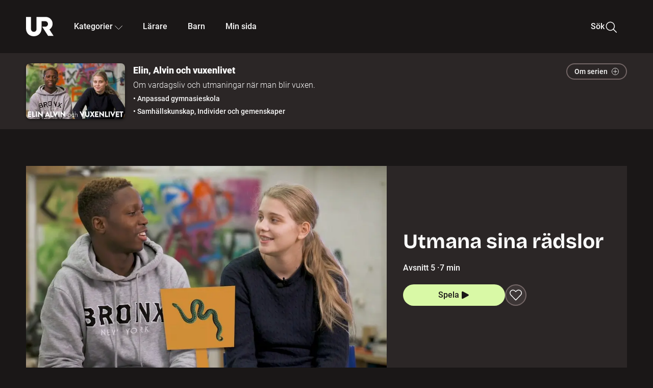

--- FILE ---
content_type: text/html; charset=utf-8
request_url: http://embed.ur.se/program/210397-elin-alvin-och-vuxenlivet-utmana-sina-radslor
body_size: 20055
content:
<!DOCTYPE html><html lang="sv"><head><link rel="preload" href="/fonts/Roboto-300.woff2" as="font" crossorigin="" data-next-head=""/><link rel="preload" href="/fonts/Roboto-500.woff2" as="font" crossorigin="" data-next-head=""/><link rel="preload" href="/fonts/Roboto-900.woff2" as="font" crossorigin="" data-next-head=""/><link rel="icon" href="/favicon.ico" data-next-head=""/><meta charSet="utf-8" data-next-head=""/><meta name="viewport" content="width=device-width, initial-scale=1.0, user-scalable=yes" data-next-head=""/><meta name="format-detection" content="telephone=no" data-next-head=""/><link rel="icon" sizes="192x192" href="/touch-icons/touch-icon-192x192.png" data-next-head=""/><link rel="apple-touch-icon" sizes="192x192" href="/touch-icons/touch-icon-192x192.png" data-next-head=""/><link rel="apple-touch-icon" sizes="180x180" href="/touch-icons/touch-icon-180x180.png" data-next-head=""/><link rel="apple-touch-icon" sizes="152x152" href="/touch-icons/touch-icon-152x152.png" data-next-head=""/><link rel="apple-touch-icon" sizes="144x144" href="/touch-icons/touch-icon-144x144.png" data-next-head=""/><link rel="apple-touch-icon" sizes="120x120" href="/touch-icons/touch-icon-120x120.png" data-next-head=""/><link rel="apple-touch-icon" sizes="114x114" href="/touch-icons/touch-icon-114x114.png" data-next-head=""/><link rel="apple-touch-icon" sizes="76x76" href="/touch-icons/touch-icon-76x76.png" data-next-head=""/><link rel="apple-touch-icon" sizes="72x72" href="/touch-icons/touch-icon-72x72.png" data-next-head=""/><link rel="shortcut icon" href="/favicon.ico" data-next-head=""/><link rel="manifest" href="/manifest.json" data-next-head=""/><title data-next-head="">Elin, Alvin och vuxenlivet: Utmana sina rädslor | Elin, Alvin och vuxenlivet | UR Play</title><meta name="description" content="Tv-program för gymnasiesärskolan. Del 5 av 13. Elin och Alvin är tonåringar med intellektuell funktionsnedsättning. Om rädsla." data-next-head=""/><link rel="canonical" href="https://urplay.se/program/210397-elin-alvin-och-vuxenlivet-utmana-sina-radslor" data-next-head=""/><meta property="og:title" content="Elin, Alvin och vuxenlivet: Utmana sina rädslor | Elin, Alvin och vuxenlivet | UR Play" data-next-head=""/><meta property="og:locale" content="sv_SE" data-next-head=""/><meta property="og:site_name" content="urplay.se" data-next-head=""/><meta property="og:image" content="https://some-assets.ur.se/some/urplay/210397/hd.jpg" data-next-head=""/><meta property="og:url" content="https://urplay.se/program/210397-elin-alvin-och-vuxenlivet-utmana-sina-radslor" data-next-head=""/><meta property="og:description" content="Tv-program för gymnasiesärskolan. Del 5 av 13. Elin och Alvin är tonåringar med intellektuell funktionsnedsättning. Om rädsla." data-next-head=""/><link rel="preload" as="image" imageSrcSet="/_next/image?url=https%3A%2F%2Fassets.ur.se%2Fid%2F210397%2Fimages%2F1_xl.jpg&amp;w=128&amp;q=75 128w, /_next/image?url=https%3A%2F%2Fassets.ur.se%2Fid%2F210397%2Fimages%2F1_xl.jpg&amp;w=256&amp;q=75 256w, /_next/image?url=https%3A%2F%2Fassets.ur.se%2Fid%2F210397%2Fimages%2F1_xl.jpg&amp;w=384&amp;q=75 384w, /_next/image?url=https%3A%2F%2Fassets.ur.se%2Fid%2F210397%2Fimages%2F1_xl.jpg&amp;w=640&amp;q=75 640w, /_next/image?url=https%3A%2F%2Fassets.ur.se%2Fid%2F210397%2Fimages%2F1_xl.jpg&amp;w=768&amp;q=75 768w, /_next/image?url=https%3A%2F%2Fassets.ur.se%2Fid%2F210397%2Fimages%2F1_xl.jpg&amp;w=1201&amp;q=75 1201w, /_next/image?url=https%3A%2F%2Fassets.ur.se%2Fid%2F210397%2Fimages%2F1_xl.jpg&amp;w=1441&amp;q=75 1441w, /_next/image?url=https%3A%2F%2Fassets.ur.se%2Fid%2F210397%2Fimages%2F1_xl.jpg&amp;w=1601&amp;q=75 1601w" imageSizes="(min-width: 1600px) 1216px, (min-width: 1201px) calc(100vw - 16vw), 100vw" data-next-head=""/><script id="cookiebot-google-consent-mode" data-cookieconsent="ignore" data-nscript="beforeInteractive">
              window.dataLayer = window.dataLayer || [];
              function gtag() {
                  dataLayer.push(arguments);
              }
              gtag('consent', 'default', {
                  'ad_personalization': 'denied',
                  'ad_storage': 'denied',
                  'ad_user_data': 'denied',
                  'analytics_storage': 'denied',
                  'functionality_storage': 'denied',
                  'personalization_storage': 'denied',
                  'security_storage': 'granted',
                  'wait_for_update': 500,
              });
              gtag("set", "ads_data_redaction", true);
              gtag("set", "url_passthrough", false);
          </script><link rel="preload" href="/_next/static/chunks/7076bda25b28cdb3.css" as="style"/><link rel="stylesheet" href="/_next/static/chunks/7076bda25b28cdb3.css" data-n-g=""/><link rel="preload" href="/_next/static/chunks/1328ce9608f8cfe1.css" as="style"/><link rel="stylesheet" href="/_next/static/chunks/1328ce9608f8cfe1.css" data-n-p=""/><link rel="preload" href="/_next/static/chunks/d0a8717e5544070a.css" as="style"/><link rel="stylesheet" href="/_next/static/chunks/d0a8717e5544070a.css" data-n-p=""/><link rel="preload" href="/_next/static/chunks/95c55e814dc06495.css" as="style"/><link rel="stylesheet" href="/_next/static/chunks/95c55e814dc06495.css" data-n-p=""/><noscript data-n-css=""></noscript><script id="Cookiebot" src="https://consent.cookiebot.com/uc.js" data-cbid="60f149ef-77bc-47f4-90c1-a55c6b64370d" type="text/javascript" defer="" data-nscript="beforeInteractive"></script><script src="/_next/static/chunks/8b0fadecbda20ec4.js" defer=""></script><script src="/_next/static/chunks/0a5ec7238ed45aa5.js" defer=""></script><script src="/_next/static/chunks/38b600d2944b763f.js" defer=""></script><script src="/_next/static/chunks/1b458d3314ff1526.js" defer=""></script><script src="/_next/static/chunks/8883734e5ee736da.js" defer=""></script><script src="/_next/static/chunks/a23755e3bf3a2815.js" defer=""></script><script src="/_next/static/chunks/b5461445c0c53d30.js" defer=""></script><script src="/_next/static/chunks/80cde05bcb2be8b1.js" defer=""></script><script src="/_next/static/chunks/turbopack-89f44220f8172062.js" defer=""></script><script src="/_next/static/chunks/0708c57a9e8669a1.js" defer=""></script><script src="/_next/static/chunks/02089553c1b7dfdd.js" defer=""></script><script src="/_next/static/chunks/0732e572cccfdac5.js" defer=""></script><script src="/_next/static/chunks/25f2d7d99fa4c05a.js" defer=""></script><script src="/_next/static/chunks/203f3d30e8959569.js" defer=""></script><script src="/_next/static/chunks/eec6a1d1b6dcdb79.js" defer=""></script><script src="/_next/static/chunks/b4cb25928884d765.js" defer=""></script><script src="/_next/static/chunks/2dd311a6ed6035c7.js" defer=""></script><script src="/_next/static/chunks/0d8706ec0bcc0224.js" defer=""></script><script src="/_next/static/chunks/367d3d2af9ed8618.js" defer=""></script><script src="/_next/static/chunks/turbopack-480e3b7febaa9952.js" defer=""></script><script src="/_next/static/l5F87wjBIBsG3K9yRPT4a/_ssgManifest.js" defer=""></script><script src="/_next/static/l5F87wjBIBsG3K9yRPT4a/_buildManifest.js" defer=""></script><meta name="sentry-trace" content="1e2b9c02ff12f75aa0a3f4833f3f10c1-536c5e934c016534-0"/><meta name="baggage" content="sentry-environment=production,sentry-public_key=ef851232e4a5b9cdde2454c5acff091c,sentry-trace_id=1e2b9c02ff12f75aa0a3f4833f3f10c1,sentry-sampled=false,sentry-sample_rand=0.9221760572674027,sentry-sample_rate=0.01"/></head><body><div id="__next"><div class="Layout-module__fmZ1UG__mainBackground"><header class=""><div class="SiteHeader-module__gsr0IW__siteHeader"><div class="SiteHeader-module__gsr0IW__wrapper"><button id="resetFocus" tabindex="-1" aria-hidden="true" class="SiteHeader-module__gsr0IW__resetFocusButton"></button><a class="SiteHeader-module__gsr0IW__accessibilityLinks" href="#huvudinnehall">Till huvudinnehåll</a><div class="SiteHeader-module__gsr0IW__menuContainer SiteHeader-module__gsr0IW__hideMenu"><nav aria-label="Huvudmeny" class="PrimaryNavigation-module__g0Mera__navigation" tabindex="-1"><ul class="menu PrimaryNavigation-module__g0Mera__menuWrapper"><li class="PrimaryNavigation-module__g0Mera__logoItem"><div class="PrimaryNavigation-module__g0Mera__mobileCloseButtonContainer"><button class="PrimaryNavigation-module__g0Mera__mobileCloseButton" aria-label="Stäng huvudmeny" aria-controls="Huvudmeny" aria-expanded="false"><svg xmlns="http://www.w3.org/2000/svg" width="24" height="24" viewBox="0 0 24 24" aria-hidden="true" focusable="false" class="PrimaryNavigation-module__g0Mera__closeIcon"><path fill="none" fill-rule="evenodd" stroke="#110737" stroke-linecap="round" stroke-linejoin="round" stroke-width="1.5" d="m4.5 19.5 15-15m-15 0 15 15"></path></svg></button></div><a class="PrimaryNavigation-module__g0Mera__logoLink" data-trk-primary-navigation="Logo" href="/"><svg xmlns="http://www.w3.org/2000/svg" width="200" height="200" viewBox="0 0 200 200" class="PrimaryNavigation-module__g0Mera__logo" focusable="false" role="img" aria-label="UR Play"><path fill="#FFF" fill-rule="evenodd" d="M169.92 125.104c13.91-8.81 23.22-24.207 23.019-41.648C193.253 56.257 170.449 34 143.115 34H76.347v87.325c0 12.838-8.964 20.61-20.02 20.61-11.058 0-20.022-7.772-20.022-20.61V34H0v82.572C0 153.03 25.218 174 56.326 174c31.109 0 56.325-20.97 56.325-57.428V64.85h26.147c10.995 0 20.3 8.564 20.625 19.5.336 11.364-8.852 20.713-20.197 20.713H117.4l43.065 66.312H200z"></path></svg></a></li><li class="PrimaryNavigation-module__g0Mera__navItem PrimaryNavigation-module__g0Mera__categoriesNavItemDesktop"><button aria-expanded="false" data-trk-primary-navigation-kategorier="closed" class="NavDropdown-module__Tj6GOG__navButton" data-trk-primary-navigation="Kategorier" type="button">Kategorier<svg xmlns="http://www.w3.org/2000/svg" width="24" height="24" viewBox="0 0 24 24" aria-hidden="true" class="NavDropdown-module__Tj6GOG__caret Caret-module__Bw2tFq__down" focusable="false"><path fill="none" stroke="#110737" stroke-linecap="round" stroke-linejoin="round" stroke-width="1.5" d="M23.25 16.689 12.53 5.97a.75.75 0 0 0-1.06 0L.75 16.689"></path></svg></button><div class="NavDropdown-module__Tj6GOG__navMenu"><div aria-hidden="true" class="CategoriesMenu-module__nuJBlW__backdrop CategoriesMenu-module__nuJBlW__noBackdrop"></div><div class="CategoriesMenu-module__nuJBlW__categoriesMenu"><div class="CategoriesMenu-module__nuJBlW__topRow"><a class="CategoriesMenu-module__nuJBlW__topLink" href="/bladdra/alla-kategorier">Alla kategorier</a><a class="CategoriesMenu-module__nuJBlW__topLink" href="/bladdra/alla-program">Program A till Ö</a></div><ul class="CategoriesMenu-module__nuJBlW__highlightedCategories"><li class="NavigationListItem-module__T6YIQq__item CategoriesMenu-module__nuJBlW__categoryItem"><div class="NavigationListItem-module__T6YIQq__imageOverlay"></div><img alt="" loading="lazy" width="640" height="360" decoding="async" data-nimg="1" class="NavigationListItem-module__T6YIQq__categoryImage" style="color:transparent" sizes="(min-width: 1600px) calc(1216px * .24), (min-width: 1201px) calc((100vw - 16vw) * .24), (min-width: 768px) 24vw, (min-width: 640px) 48vw, 38vw" srcSet="/_next/image?url=https%3A%2F%2Fur.imagevault.app%2Fpublishedmedia%2F9m6olbh6d9ei2kyj2kmu%2Fsyntolkatny.png&amp;w=128&amp;q=75 128w, /_next/image?url=https%3A%2F%2Fur.imagevault.app%2Fpublishedmedia%2F9m6olbh6d9ei2kyj2kmu%2Fsyntolkatny.png&amp;w=256&amp;q=75 256w, /_next/image?url=https%3A%2F%2Fur.imagevault.app%2Fpublishedmedia%2F9m6olbh6d9ei2kyj2kmu%2Fsyntolkatny.png&amp;w=384&amp;q=75 384w, /_next/image?url=https%3A%2F%2Fur.imagevault.app%2Fpublishedmedia%2F9m6olbh6d9ei2kyj2kmu%2Fsyntolkatny.png&amp;w=640&amp;q=75 640w, /_next/image?url=https%3A%2F%2Fur.imagevault.app%2Fpublishedmedia%2F9m6olbh6d9ei2kyj2kmu%2Fsyntolkatny.png&amp;w=768&amp;q=75 768w, /_next/image?url=https%3A%2F%2Fur.imagevault.app%2Fpublishedmedia%2F9m6olbh6d9ei2kyj2kmu%2Fsyntolkatny.png&amp;w=1201&amp;q=75 1201w, /_next/image?url=https%3A%2F%2Fur.imagevault.app%2Fpublishedmedia%2F9m6olbh6d9ei2kyj2kmu%2Fsyntolkatny.png&amp;w=1441&amp;q=75 1441w, /_next/image?url=https%3A%2F%2Fur.imagevault.app%2Fpublishedmedia%2F9m6olbh6d9ei2kyj2kmu%2Fsyntolkatny.png&amp;w=1601&amp;q=75 1601w" src="/_next/image?url=https%3A%2F%2Fur.imagevault.app%2Fpublishedmedia%2F9m6olbh6d9ei2kyj2kmu%2Fsyntolkatny.png&amp;w=1601&amp;q=75"/><a class="NavigationListItem-module__T6YIQq__categoryLink" data-trk-categories-menu="Syntolkat" href="/bladdra/syntolkat"><span class="NavigationListItem-module__T6YIQq__linkText">Syntolkat</span></a><div class="NavigationListItem-module__T6YIQq__gradient"></div></li><li class="NavigationListItem-module__T6YIQq__item CategoriesMenu-module__nuJBlW__categoryItem"><div class="NavigationListItem-module__T6YIQq__imageOverlay"></div><img alt="" loading="lazy" width="640" height="360" decoding="async" data-nimg="1" class="NavigationListItem-module__T6YIQq__categoryImage" style="color:transparent" sizes="(min-width: 1600px) calc(1216px * .24), (min-width: 1201px) calc((100vw - 16vw) * .24), (min-width: 768px) 24vw, (min-width: 640px) 48vw, 38vw" srcSet="/_next/image?url=https%3A%2F%2Fur.imagevault.app%2Fpublishedmedia%2Frhqa3paguquththzuoa4%2Fdokumenta-rny.png&amp;w=128&amp;q=75 128w, /_next/image?url=https%3A%2F%2Fur.imagevault.app%2Fpublishedmedia%2Frhqa3paguquththzuoa4%2Fdokumenta-rny.png&amp;w=256&amp;q=75 256w, /_next/image?url=https%3A%2F%2Fur.imagevault.app%2Fpublishedmedia%2Frhqa3paguquththzuoa4%2Fdokumenta-rny.png&amp;w=384&amp;q=75 384w, /_next/image?url=https%3A%2F%2Fur.imagevault.app%2Fpublishedmedia%2Frhqa3paguquththzuoa4%2Fdokumenta-rny.png&amp;w=640&amp;q=75 640w, /_next/image?url=https%3A%2F%2Fur.imagevault.app%2Fpublishedmedia%2Frhqa3paguquththzuoa4%2Fdokumenta-rny.png&amp;w=768&amp;q=75 768w, /_next/image?url=https%3A%2F%2Fur.imagevault.app%2Fpublishedmedia%2Frhqa3paguquththzuoa4%2Fdokumenta-rny.png&amp;w=1201&amp;q=75 1201w, /_next/image?url=https%3A%2F%2Fur.imagevault.app%2Fpublishedmedia%2Frhqa3paguquththzuoa4%2Fdokumenta-rny.png&amp;w=1441&amp;q=75 1441w, /_next/image?url=https%3A%2F%2Fur.imagevault.app%2Fpublishedmedia%2Frhqa3paguquththzuoa4%2Fdokumenta-rny.png&amp;w=1601&amp;q=75 1601w" src="/_next/image?url=https%3A%2F%2Fur.imagevault.app%2Fpublishedmedia%2Frhqa3paguquththzuoa4%2Fdokumenta-rny.png&amp;w=1601&amp;q=75"/><a class="NavigationListItem-module__T6YIQq__categoryLink" data-trk-categories-menu="Dokumentär" href="/bladdra/dokumentar"><span class="NavigationListItem-module__T6YIQq__linkText">Dokumentär</span></a><div class="NavigationListItem-module__T6YIQq__gradient"></div></li><li class="NavigationListItem-module__T6YIQq__item CategoriesMenu-module__nuJBlW__categoryItem"><div class="NavigationListItem-module__T6YIQq__imageOverlay"></div><img alt="" loading="lazy" width="640" height="360" decoding="async" data-nimg="1" class="NavigationListItem-module__T6YIQq__categoryImage" style="color:transparent" sizes="(min-width: 1600px) calc(1216px * .24), (min-width: 1201px) calc((100vw - 16vw) * .24), (min-width: 768px) 24vw, (min-width: 640px) 48vw, 38vw" srcSet="/_next/image?url=https%3A%2F%2Fur.imagevault.app%2Fpublishedmedia%2Fash3p5xkwl2oxew6vpk0%2FKortfilm_kategori.png&amp;w=128&amp;q=75 128w, /_next/image?url=https%3A%2F%2Fur.imagevault.app%2Fpublishedmedia%2Fash3p5xkwl2oxew6vpk0%2FKortfilm_kategori.png&amp;w=256&amp;q=75 256w, /_next/image?url=https%3A%2F%2Fur.imagevault.app%2Fpublishedmedia%2Fash3p5xkwl2oxew6vpk0%2FKortfilm_kategori.png&amp;w=384&amp;q=75 384w, /_next/image?url=https%3A%2F%2Fur.imagevault.app%2Fpublishedmedia%2Fash3p5xkwl2oxew6vpk0%2FKortfilm_kategori.png&amp;w=640&amp;q=75 640w, /_next/image?url=https%3A%2F%2Fur.imagevault.app%2Fpublishedmedia%2Fash3p5xkwl2oxew6vpk0%2FKortfilm_kategori.png&amp;w=768&amp;q=75 768w, /_next/image?url=https%3A%2F%2Fur.imagevault.app%2Fpublishedmedia%2Fash3p5xkwl2oxew6vpk0%2FKortfilm_kategori.png&amp;w=1201&amp;q=75 1201w, /_next/image?url=https%3A%2F%2Fur.imagevault.app%2Fpublishedmedia%2Fash3p5xkwl2oxew6vpk0%2FKortfilm_kategori.png&amp;w=1441&amp;q=75 1441w, /_next/image?url=https%3A%2F%2Fur.imagevault.app%2Fpublishedmedia%2Fash3p5xkwl2oxew6vpk0%2FKortfilm_kategori.png&amp;w=1601&amp;q=75 1601w" src="/_next/image?url=https%3A%2F%2Fur.imagevault.app%2Fpublishedmedia%2Fash3p5xkwl2oxew6vpk0%2FKortfilm_kategori.png&amp;w=1601&amp;q=75"/><a class="NavigationListItem-module__T6YIQq__categoryLink" data-trk-categories-menu="Kortfilm" href="/bladdra/kortfilm"><span class="NavigationListItem-module__T6YIQq__linkText">Kortfilm</span></a><div class="NavigationListItem-module__T6YIQq__gradient"></div></li><li class="NavigationListItem-module__T6YIQq__item CategoriesMenu-module__nuJBlW__categoryItem"><div class="NavigationListItem-module__T6YIQq__imageOverlay"></div><img alt="" loading="lazy" width="640" height="360" decoding="async" data-nimg="1" class="NavigationListItem-module__T6YIQq__categoryImage" style="color:transparent" sizes="(min-width: 1600px) calc(1216px * .24), (min-width: 1201px) calc((100vw - 16vw) * .24), (min-width: 768px) 24vw, (min-width: 640px) 48vw, 38vw" srcSet="/_next/image?url=https%3A%2F%2Fur.imagevault.app%2Fpublishedmedia%2F83s66kbxiipc46zanxcf%2Fdramany.png&amp;w=128&amp;q=75 128w, /_next/image?url=https%3A%2F%2Fur.imagevault.app%2Fpublishedmedia%2F83s66kbxiipc46zanxcf%2Fdramany.png&amp;w=256&amp;q=75 256w, /_next/image?url=https%3A%2F%2Fur.imagevault.app%2Fpublishedmedia%2F83s66kbxiipc46zanxcf%2Fdramany.png&amp;w=384&amp;q=75 384w, /_next/image?url=https%3A%2F%2Fur.imagevault.app%2Fpublishedmedia%2F83s66kbxiipc46zanxcf%2Fdramany.png&amp;w=640&amp;q=75 640w, /_next/image?url=https%3A%2F%2Fur.imagevault.app%2Fpublishedmedia%2F83s66kbxiipc46zanxcf%2Fdramany.png&amp;w=768&amp;q=75 768w, /_next/image?url=https%3A%2F%2Fur.imagevault.app%2Fpublishedmedia%2F83s66kbxiipc46zanxcf%2Fdramany.png&amp;w=1201&amp;q=75 1201w, /_next/image?url=https%3A%2F%2Fur.imagevault.app%2Fpublishedmedia%2F83s66kbxiipc46zanxcf%2Fdramany.png&amp;w=1441&amp;q=75 1441w, /_next/image?url=https%3A%2F%2Fur.imagevault.app%2Fpublishedmedia%2F83s66kbxiipc46zanxcf%2Fdramany.png&amp;w=1601&amp;q=75 1601w" src="/_next/image?url=https%3A%2F%2Fur.imagevault.app%2Fpublishedmedia%2F83s66kbxiipc46zanxcf%2Fdramany.png&amp;w=1601&amp;q=75"/><a class="NavigationListItem-module__T6YIQq__categoryLink" data-trk-categories-menu="Drama" href="/bladdra/drama"><span class="NavigationListItem-module__T6YIQq__linkText">Drama</span></a><div class="NavigationListItem-module__T6YIQq__gradient"></div></li><li class="NavigationListItem-module__T6YIQq__item CategoriesMenu-module__nuJBlW__categoryItem"><div class="NavigationListItem-module__T6YIQq__imageOverlay"></div><img alt="" loading="lazy" width="640" height="360" decoding="async" data-nimg="1" class="NavigationListItem-module__T6YIQq__categoryImage" style="color:transparent" sizes="(min-width: 1600px) calc(1216px * .24), (min-width: 1201px) calc((100vw - 16vw) * .24), (min-width: 768px) 24vw, (min-width: 640px) 48vw, 38vw" srcSet="/_next/image?url=https%3A%2F%2Fur.imagevault.app%2Fpublishedmedia%2Ft3a3nq9md6wi29ksvh3d%2Ffo-rela-sningarny.png&amp;w=128&amp;q=75 128w, /_next/image?url=https%3A%2F%2Fur.imagevault.app%2Fpublishedmedia%2Ft3a3nq9md6wi29ksvh3d%2Ffo-rela-sningarny.png&amp;w=256&amp;q=75 256w, /_next/image?url=https%3A%2F%2Fur.imagevault.app%2Fpublishedmedia%2Ft3a3nq9md6wi29ksvh3d%2Ffo-rela-sningarny.png&amp;w=384&amp;q=75 384w, /_next/image?url=https%3A%2F%2Fur.imagevault.app%2Fpublishedmedia%2Ft3a3nq9md6wi29ksvh3d%2Ffo-rela-sningarny.png&amp;w=640&amp;q=75 640w, /_next/image?url=https%3A%2F%2Fur.imagevault.app%2Fpublishedmedia%2Ft3a3nq9md6wi29ksvh3d%2Ffo-rela-sningarny.png&amp;w=768&amp;q=75 768w, /_next/image?url=https%3A%2F%2Fur.imagevault.app%2Fpublishedmedia%2Ft3a3nq9md6wi29ksvh3d%2Ffo-rela-sningarny.png&amp;w=1201&amp;q=75 1201w, /_next/image?url=https%3A%2F%2Fur.imagevault.app%2Fpublishedmedia%2Ft3a3nq9md6wi29ksvh3d%2Ffo-rela-sningarny.png&amp;w=1441&amp;q=75 1441w, /_next/image?url=https%3A%2F%2Fur.imagevault.app%2Fpublishedmedia%2Ft3a3nq9md6wi29ksvh3d%2Ffo-rela-sningarny.png&amp;w=1601&amp;q=75 1601w" src="/_next/image?url=https%3A%2F%2Fur.imagevault.app%2Fpublishedmedia%2Ft3a3nq9md6wi29ksvh3d%2Ffo-rela-sningarny.png&amp;w=1601&amp;q=75"/><a class="NavigationListItem-module__T6YIQq__categoryLink" data-trk-categories-menu="Föreläsningar" href="/bladdra/forelasningar"><span class="NavigationListItem-module__T6YIQq__linkText">Föreläsningar</span></a><div class="NavigationListItem-module__T6YIQq__gradient"></div></li><li class="NavigationListItem-module__T6YIQq__item CategoriesMenu-module__nuJBlW__categoryItem"><div class="NavigationListItem-module__T6YIQq__imageOverlay"></div><img alt="" loading="lazy" width="640" height="360" decoding="async" data-nimg="1" class="NavigationListItem-module__T6YIQq__categoryImage" style="color:transparent" sizes="(min-width: 1600px) calc(1216px * .24), (min-width: 1201px) calc((100vw - 16vw) * .24), (min-width: 768px) 24vw, (min-width: 640px) 48vw, 38vw" srcSet="/_next/image?url=https%3A%2F%2Fur.imagevault.app%2Fpublishedmedia%2Fche5jfu3y04eyx5x9jwm%2Fvetenskap.png&amp;w=128&amp;q=75 128w, /_next/image?url=https%3A%2F%2Fur.imagevault.app%2Fpublishedmedia%2Fche5jfu3y04eyx5x9jwm%2Fvetenskap.png&amp;w=256&amp;q=75 256w, /_next/image?url=https%3A%2F%2Fur.imagevault.app%2Fpublishedmedia%2Fche5jfu3y04eyx5x9jwm%2Fvetenskap.png&amp;w=384&amp;q=75 384w, /_next/image?url=https%3A%2F%2Fur.imagevault.app%2Fpublishedmedia%2Fche5jfu3y04eyx5x9jwm%2Fvetenskap.png&amp;w=640&amp;q=75 640w, /_next/image?url=https%3A%2F%2Fur.imagevault.app%2Fpublishedmedia%2Fche5jfu3y04eyx5x9jwm%2Fvetenskap.png&amp;w=768&amp;q=75 768w, /_next/image?url=https%3A%2F%2Fur.imagevault.app%2Fpublishedmedia%2Fche5jfu3y04eyx5x9jwm%2Fvetenskap.png&amp;w=1201&amp;q=75 1201w, /_next/image?url=https%3A%2F%2Fur.imagevault.app%2Fpublishedmedia%2Fche5jfu3y04eyx5x9jwm%2Fvetenskap.png&amp;w=1441&amp;q=75 1441w, /_next/image?url=https%3A%2F%2Fur.imagevault.app%2Fpublishedmedia%2Fche5jfu3y04eyx5x9jwm%2Fvetenskap.png&amp;w=1601&amp;q=75 1601w" src="/_next/image?url=https%3A%2F%2Fur.imagevault.app%2Fpublishedmedia%2Fche5jfu3y04eyx5x9jwm%2Fvetenskap.png&amp;w=1601&amp;q=75"/><a class="NavigationListItem-module__T6YIQq__categoryLink" data-trk-categories-menu="Vetenskap &amp; teknik" href="/bladdra/vetenskap"><span class="NavigationListItem-module__T6YIQq__linkText">Vetenskap &amp; teknik</span></a><div class="NavigationListItem-module__T6YIQq__gradient"></div></li><li class="NavigationListItem-module__T6YIQq__item CategoriesMenu-module__nuJBlW__categoryItem"><div class="NavigationListItem-module__T6YIQq__imageOverlay"></div><img alt="" loading="lazy" width="640" height="360" decoding="async" data-nimg="1" class="NavigationListItem-module__T6YIQq__categoryImage" style="color:transparent" sizes="(min-width: 1600px) calc(1216px * .24), (min-width: 1201px) calc((100vw - 16vw) * .24), (min-width: 768px) 24vw, (min-width: 640px) 48vw, 38vw" srcSet="/_next/image?url=https%3A%2F%2Fur.imagevault.app%2Fpublishedmedia%2Fx9un8m0h5shqn4bds1ig%2FPoddar_kategori.png&amp;w=128&amp;q=75 128w, /_next/image?url=https%3A%2F%2Fur.imagevault.app%2Fpublishedmedia%2Fx9un8m0h5shqn4bds1ig%2FPoddar_kategori.png&amp;w=256&amp;q=75 256w, /_next/image?url=https%3A%2F%2Fur.imagevault.app%2Fpublishedmedia%2Fx9un8m0h5shqn4bds1ig%2FPoddar_kategori.png&amp;w=384&amp;q=75 384w, /_next/image?url=https%3A%2F%2Fur.imagevault.app%2Fpublishedmedia%2Fx9un8m0h5shqn4bds1ig%2FPoddar_kategori.png&amp;w=640&amp;q=75 640w, /_next/image?url=https%3A%2F%2Fur.imagevault.app%2Fpublishedmedia%2Fx9un8m0h5shqn4bds1ig%2FPoddar_kategori.png&amp;w=768&amp;q=75 768w, /_next/image?url=https%3A%2F%2Fur.imagevault.app%2Fpublishedmedia%2Fx9un8m0h5shqn4bds1ig%2FPoddar_kategori.png&amp;w=1201&amp;q=75 1201w, /_next/image?url=https%3A%2F%2Fur.imagevault.app%2Fpublishedmedia%2Fx9un8m0h5shqn4bds1ig%2FPoddar_kategori.png&amp;w=1441&amp;q=75 1441w, /_next/image?url=https%3A%2F%2Fur.imagevault.app%2Fpublishedmedia%2Fx9un8m0h5shqn4bds1ig%2FPoddar_kategori.png&amp;w=1601&amp;q=75 1601w" src="/_next/image?url=https%3A%2F%2Fur.imagevault.app%2Fpublishedmedia%2Fx9un8m0h5shqn4bds1ig%2FPoddar_kategori.png&amp;w=1601&amp;q=75"/><a class="NavigationListItem-module__T6YIQq__categoryLink" data-trk-categories-menu="Poddar" href="/bladdra/poddar"><span class="NavigationListItem-module__T6YIQq__linkText">Poddar</span></a><div class="NavigationListItem-module__T6YIQq__gradient"></div></li><li class="NavigationListItem-module__T6YIQq__item CategoriesMenu-module__nuJBlW__categoryItem"><div class="NavigationListItem-module__T6YIQq__imageOverlay"></div><img alt="" loading="lazy" width="640" height="360" decoding="async" data-nimg="1" class="NavigationListItem-module__T6YIQq__categoryImage" style="color:transparent" sizes="(min-width: 1600px) calc(1216px * .24), (min-width: 1201px) calc((100vw - 16vw) * .24), (min-width: 768px) 24vw, (min-width: 640px) 48vw, 38vw" srcSet="/_next/image?url=https%3A%2F%2Fur.imagevault.app%2Fpublishedmedia%2Ftimhztx0qp288dcg6p04%2Fteckenspra-k3.png&amp;w=128&amp;q=75 128w, /_next/image?url=https%3A%2F%2Fur.imagevault.app%2Fpublishedmedia%2Ftimhztx0qp288dcg6p04%2Fteckenspra-k3.png&amp;w=256&amp;q=75 256w, /_next/image?url=https%3A%2F%2Fur.imagevault.app%2Fpublishedmedia%2Ftimhztx0qp288dcg6p04%2Fteckenspra-k3.png&amp;w=384&amp;q=75 384w, /_next/image?url=https%3A%2F%2Fur.imagevault.app%2Fpublishedmedia%2Ftimhztx0qp288dcg6p04%2Fteckenspra-k3.png&amp;w=640&amp;q=75 640w, /_next/image?url=https%3A%2F%2Fur.imagevault.app%2Fpublishedmedia%2Ftimhztx0qp288dcg6p04%2Fteckenspra-k3.png&amp;w=768&amp;q=75 768w, /_next/image?url=https%3A%2F%2Fur.imagevault.app%2Fpublishedmedia%2Ftimhztx0qp288dcg6p04%2Fteckenspra-k3.png&amp;w=1201&amp;q=75 1201w, /_next/image?url=https%3A%2F%2Fur.imagevault.app%2Fpublishedmedia%2Ftimhztx0qp288dcg6p04%2Fteckenspra-k3.png&amp;w=1441&amp;q=75 1441w, /_next/image?url=https%3A%2F%2Fur.imagevault.app%2Fpublishedmedia%2Ftimhztx0qp288dcg6p04%2Fteckenspra-k3.png&amp;w=1601&amp;q=75 1601w" src="/_next/image?url=https%3A%2F%2Fur.imagevault.app%2Fpublishedmedia%2Ftimhztx0qp288dcg6p04%2Fteckenspra-k3.png&amp;w=1601&amp;q=75"/><a class="NavigationListItem-module__T6YIQq__categoryLink" data-trk-categories-menu="Svenskt teckenspråk" href="/bladdra/svenskt-teckensprak"><span class="NavigationListItem-module__T6YIQq__linkText">Svenskt teckenspråk</span></a><div class="NavigationListItem-module__T6YIQq__gradient"></div></li></ul><div><span class="CategoriesMenu-module__nuJBlW__headingMinorityLanguages">Nationella minoriteter</span><ul class="CategoriesMenu-module__nuJBlW__minorityLanguages"><li class="NavigationListItem-module__T6YIQq__item CategoriesMenu-module__nuJBlW__minorityLanguagesItem"><div class="NavigationListItem-module__T6YIQq__imageOverlay"></div><img alt="" loading="lazy" width="640" height="360" decoding="async" data-nimg="1" class="NavigationListItem-module__T6YIQq__categoryImage" style="color:transparent" sizes="(min-width: 1600px) calc(1216px * .24), (min-width: 1201px) calc((100vw - 16vw) * .24), (min-width: 768px) 24vw, (min-width: 640px) 48vw, 38vw" srcSet="/_next/image?url=https%3A%2F%2Fur.imagevault.app%2Fpublishedmedia%2Fgklph3j35xmoo3pfe33m%2FFinska.png&amp;w=128&amp;q=75 128w, /_next/image?url=https%3A%2F%2Fur.imagevault.app%2Fpublishedmedia%2Fgklph3j35xmoo3pfe33m%2FFinska.png&amp;w=256&amp;q=75 256w, /_next/image?url=https%3A%2F%2Fur.imagevault.app%2Fpublishedmedia%2Fgklph3j35xmoo3pfe33m%2FFinska.png&amp;w=384&amp;q=75 384w, /_next/image?url=https%3A%2F%2Fur.imagevault.app%2Fpublishedmedia%2Fgklph3j35xmoo3pfe33m%2FFinska.png&amp;w=640&amp;q=75 640w, /_next/image?url=https%3A%2F%2Fur.imagevault.app%2Fpublishedmedia%2Fgklph3j35xmoo3pfe33m%2FFinska.png&amp;w=768&amp;q=75 768w, /_next/image?url=https%3A%2F%2Fur.imagevault.app%2Fpublishedmedia%2Fgklph3j35xmoo3pfe33m%2FFinska.png&amp;w=1201&amp;q=75 1201w, /_next/image?url=https%3A%2F%2Fur.imagevault.app%2Fpublishedmedia%2Fgklph3j35xmoo3pfe33m%2FFinska.png&amp;w=1441&amp;q=75 1441w, /_next/image?url=https%3A%2F%2Fur.imagevault.app%2Fpublishedmedia%2Fgklph3j35xmoo3pfe33m%2FFinska.png&amp;w=1601&amp;q=75 1601w" src="/_next/image?url=https%3A%2F%2Fur.imagevault.app%2Fpublishedmedia%2Fgklph3j35xmoo3pfe33m%2FFinska.png&amp;w=1601&amp;q=75"/><a class="NavigationListItem-module__T6YIQq__categoryLink" data-trk-categories-menu="Finska" href="/bladdra/finska"><span class="NavigationListItem-module__T6YIQq__linkText">Finska</span></a><div class="NavigationListItem-module__T6YIQq__gradient"></div></li><li class="NavigationListItem-module__T6YIQq__item CategoriesMenu-module__nuJBlW__minorityLanguagesItem"><div class="NavigationListItem-module__T6YIQq__imageOverlay"></div><img alt="" loading="lazy" width="640" height="360" decoding="async" data-nimg="1" class="NavigationListItem-module__T6YIQq__categoryImage" style="color:transparent" sizes="(min-width: 1600px) calc(1216px * .24), (min-width: 1201px) calc((100vw - 16vw) * .24), (min-width: 768px) 24vw, (min-width: 640px) 48vw, 38vw" srcSet="/_next/image?url=https%3A%2F%2Fur.imagevault.app%2Fpublishedmedia%2Fymydi91ihy6x98yto9ev%2FJiddisch.png&amp;w=128&amp;q=75 128w, /_next/image?url=https%3A%2F%2Fur.imagevault.app%2Fpublishedmedia%2Fymydi91ihy6x98yto9ev%2FJiddisch.png&amp;w=256&amp;q=75 256w, /_next/image?url=https%3A%2F%2Fur.imagevault.app%2Fpublishedmedia%2Fymydi91ihy6x98yto9ev%2FJiddisch.png&amp;w=384&amp;q=75 384w, /_next/image?url=https%3A%2F%2Fur.imagevault.app%2Fpublishedmedia%2Fymydi91ihy6x98yto9ev%2FJiddisch.png&amp;w=640&amp;q=75 640w, /_next/image?url=https%3A%2F%2Fur.imagevault.app%2Fpublishedmedia%2Fymydi91ihy6x98yto9ev%2FJiddisch.png&amp;w=768&amp;q=75 768w, /_next/image?url=https%3A%2F%2Fur.imagevault.app%2Fpublishedmedia%2Fymydi91ihy6x98yto9ev%2FJiddisch.png&amp;w=1201&amp;q=75 1201w, /_next/image?url=https%3A%2F%2Fur.imagevault.app%2Fpublishedmedia%2Fymydi91ihy6x98yto9ev%2FJiddisch.png&amp;w=1441&amp;q=75 1441w, /_next/image?url=https%3A%2F%2Fur.imagevault.app%2Fpublishedmedia%2Fymydi91ihy6x98yto9ev%2FJiddisch.png&amp;w=1601&amp;q=75 1601w" src="/_next/image?url=https%3A%2F%2Fur.imagevault.app%2Fpublishedmedia%2Fymydi91ihy6x98yto9ev%2FJiddisch.png&amp;w=1601&amp;q=75"/><a class="NavigationListItem-module__T6YIQq__categoryLink" data-trk-categories-menu="Jiddisch" href="/bladdra/jiddisch"><span class="NavigationListItem-module__T6YIQq__linkText">Jiddisch</span></a><div class="NavigationListItem-module__T6YIQq__gradient"></div></li><li class="NavigationListItem-module__T6YIQq__item CategoriesMenu-module__nuJBlW__minorityLanguagesItem"><div class="NavigationListItem-module__T6YIQq__imageOverlay"></div><img alt="" loading="lazy" width="640" height="360" decoding="async" data-nimg="1" class="NavigationListItem-module__T6YIQq__categoryImage" style="color:transparent" sizes="(min-width: 1600px) calc(1216px * .24), (min-width: 1201px) calc((100vw - 16vw) * .24), (min-width: 768px) 24vw, (min-width: 640px) 48vw, 38vw" srcSet="/_next/image?url=https%3A%2F%2Fur.imagevault.app%2Fpublishedmedia%2F1cm4gy0uzaqmvfi9mgv7%2FMea-nkieli.png&amp;w=128&amp;q=75 128w, /_next/image?url=https%3A%2F%2Fur.imagevault.app%2Fpublishedmedia%2F1cm4gy0uzaqmvfi9mgv7%2FMea-nkieli.png&amp;w=256&amp;q=75 256w, /_next/image?url=https%3A%2F%2Fur.imagevault.app%2Fpublishedmedia%2F1cm4gy0uzaqmvfi9mgv7%2FMea-nkieli.png&amp;w=384&amp;q=75 384w, /_next/image?url=https%3A%2F%2Fur.imagevault.app%2Fpublishedmedia%2F1cm4gy0uzaqmvfi9mgv7%2FMea-nkieli.png&amp;w=640&amp;q=75 640w, /_next/image?url=https%3A%2F%2Fur.imagevault.app%2Fpublishedmedia%2F1cm4gy0uzaqmvfi9mgv7%2FMea-nkieli.png&amp;w=768&amp;q=75 768w, /_next/image?url=https%3A%2F%2Fur.imagevault.app%2Fpublishedmedia%2F1cm4gy0uzaqmvfi9mgv7%2FMea-nkieli.png&amp;w=1201&amp;q=75 1201w, /_next/image?url=https%3A%2F%2Fur.imagevault.app%2Fpublishedmedia%2F1cm4gy0uzaqmvfi9mgv7%2FMea-nkieli.png&amp;w=1441&amp;q=75 1441w, /_next/image?url=https%3A%2F%2Fur.imagevault.app%2Fpublishedmedia%2F1cm4gy0uzaqmvfi9mgv7%2FMea-nkieli.png&amp;w=1601&amp;q=75 1601w" src="/_next/image?url=https%3A%2F%2Fur.imagevault.app%2Fpublishedmedia%2F1cm4gy0uzaqmvfi9mgv7%2FMea-nkieli.png&amp;w=1601&amp;q=75"/><a class="NavigationListItem-module__T6YIQq__categoryLink" data-trk-categories-menu="Meänkieli" href="/bladdra/meankieli"><span class="NavigationListItem-module__T6YIQq__linkText">Meänkieli</span></a><div class="NavigationListItem-module__T6YIQq__gradient"></div></li><li class="NavigationListItem-module__T6YIQq__item CategoriesMenu-module__nuJBlW__minorityLanguagesItem"><div class="NavigationListItem-module__T6YIQq__imageOverlay"></div><img alt="" loading="lazy" width="640" height="360" decoding="async" data-nimg="1" class="NavigationListItem-module__T6YIQq__categoryImage" style="color:transparent" sizes="(min-width: 1600px) calc(1216px * .24), (min-width: 1201px) calc((100vw - 16vw) * .24), (min-width: 768px) 24vw, (min-width: 640px) 48vw, 38vw" srcSet="/_next/image?url=https%3A%2F%2Fur.imagevault.app%2Fpublishedmedia%2Fy6yw0zv2rz1a1ucaccz7%2FRomani.png&amp;w=128&amp;q=75 128w, /_next/image?url=https%3A%2F%2Fur.imagevault.app%2Fpublishedmedia%2Fy6yw0zv2rz1a1ucaccz7%2FRomani.png&amp;w=256&amp;q=75 256w, /_next/image?url=https%3A%2F%2Fur.imagevault.app%2Fpublishedmedia%2Fy6yw0zv2rz1a1ucaccz7%2FRomani.png&amp;w=384&amp;q=75 384w, /_next/image?url=https%3A%2F%2Fur.imagevault.app%2Fpublishedmedia%2Fy6yw0zv2rz1a1ucaccz7%2FRomani.png&amp;w=640&amp;q=75 640w, /_next/image?url=https%3A%2F%2Fur.imagevault.app%2Fpublishedmedia%2Fy6yw0zv2rz1a1ucaccz7%2FRomani.png&amp;w=768&amp;q=75 768w, /_next/image?url=https%3A%2F%2Fur.imagevault.app%2Fpublishedmedia%2Fy6yw0zv2rz1a1ucaccz7%2FRomani.png&amp;w=1201&amp;q=75 1201w, /_next/image?url=https%3A%2F%2Fur.imagevault.app%2Fpublishedmedia%2Fy6yw0zv2rz1a1ucaccz7%2FRomani.png&amp;w=1441&amp;q=75 1441w, /_next/image?url=https%3A%2F%2Fur.imagevault.app%2Fpublishedmedia%2Fy6yw0zv2rz1a1ucaccz7%2FRomani.png&amp;w=1601&amp;q=75 1601w" src="/_next/image?url=https%3A%2F%2Fur.imagevault.app%2Fpublishedmedia%2Fy6yw0zv2rz1a1ucaccz7%2FRomani.png&amp;w=1601&amp;q=75"/><a class="NavigationListItem-module__T6YIQq__categoryLink" data-trk-categories-menu="Romani" href="/bladdra/romani"><span class="NavigationListItem-module__T6YIQq__linkText">Romani</span></a><div class="NavigationListItem-module__T6YIQq__gradient"></div></li><li class="NavigationListItem-module__T6YIQq__item CategoriesMenu-module__nuJBlW__minorityLanguagesItem"><div class="NavigationListItem-module__T6YIQq__imageOverlay"></div><img alt="" loading="lazy" width="640" height="360" decoding="async" data-nimg="1" class="NavigationListItem-module__T6YIQq__categoryImage" style="color:transparent" sizes="(min-width: 1600px) calc(1216px * .24), (min-width: 1201px) calc((100vw - 16vw) * .24), (min-width: 768px) 24vw, (min-width: 640px) 48vw, 38vw" srcSet="/_next/image?url=https%3A%2F%2Fur.imagevault.app%2Fpublishedmedia%2F7a5zwn4o490f3vmxm9ee%2FSamiska.png&amp;w=128&amp;q=75 128w, /_next/image?url=https%3A%2F%2Fur.imagevault.app%2Fpublishedmedia%2F7a5zwn4o490f3vmxm9ee%2FSamiska.png&amp;w=256&amp;q=75 256w, /_next/image?url=https%3A%2F%2Fur.imagevault.app%2Fpublishedmedia%2F7a5zwn4o490f3vmxm9ee%2FSamiska.png&amp;w=384&amp;q=75 384w, /_next/image?url=https%3A%2F%2Fur.imagevault.app%2Fpublishedmedia%2F7a5zwn4o490f3vmxm9ee%2FSamiska.png&amp;w=640&amp;q=75 640w, /_next/image?url=https%3A%2F%2Fur.imagevault.app%2Fpublishedmedia%2F7a5zwn4o490f3vmxm9ee%2FSamiska.png&amp;w=768&amp;q=75 768w, /_next/image?url=https%3A%2F%2Fur.imagevault.app%2Fpublishedmedia%2F7a5zwn4o490f3vmxm9ee%2FSamiska.png&amp;w=1201&amp;q=75 1201w, /_next/image?url=https%3A%2F%2Fur.imagevault.app%2Fpublishedmedia%2F7a5zwn4o490f3vmxm9ee%2FSamiska.png&amp;w=1441&amp;q=75 1441w, /_next/image?url=https%3A%2F%2Fur.imagevault.app%2Fpublishedmedia%2F7a5zwn4o490f3vmxm9ee%2FSamiska.png&amp;w=1601&amp;q=75 1601w" src="/_next/image?url=https%3A%2F%2Fur.imagevault.app%2Fpublishedmedia%2F7a5zwn4o490f3vmxm9ee%2FSamiska.png&amp;w=1601&amp;q=75"/><a class="NavigationListItem-module__T6YIQq__categoryLink" data-trk-categories-menu="Samiska" href="/bladdra/samiska"><span class="NavigationListItem-module__T6YIQq__linkText">Samiska</span></a><div class="NavigationListItem-module__T6YIQq__gradient"></div></li></ul></div></div></div></li><li><a class="PrimaryNavigation-module__g0Mera__navItem PrimaryNavigation-module__g0Mera__categoriesNavItemMobile" href="/bladdra/alla-kategorier">Kategorier</a></li><li class="PrimaryNavigation-module__g0Mera__navItem"><a class="PrimaryNavigation-module__g0Mera__headerNavigation" data-trk-primary-navigation="Lärare" href="/utbildning">Lärare</a></li><li class="PrimaryNavigation-module__g0Mera__navItem"><a class="PrimaryNavigation-module__g0Mera__headerNavigation" data-trk-primary-navigation="Barn" href="/barn">Barn</a></li><li class="PrimaryNavigation-module__g0Mera__navItem PrimaryNavigation-module__g0Mera__myPageNavItem"><a class="PrimaryNavigation-module__g0Mera__headerNavigation" data-trk-my-page="navigationslänk" href="/min-sida">Min sida</a></li><li class="PrimaryNavigation-module__g0Mera__navItem PrimaryNavigation-module__g0Mera__searchItem"><a class="PrimaryNavigation-module__g0Mera__searchLink" data-hidden-in-tabtrap="true" href="/sok">Sök<svg xmlns="http://www.w3.org/2000/svg" width="24" height="24" stroke="#fff" viewBox="0 0 24 24" aria-hidden="true"><g fill="none" fill-rule="evenodd" stroke-linecap="round" stroke-linejoin="round" stroke-width="1.5"><circle cx="11.389" cy="11.389" r="8.056" transform="rotate(-23.025 11.39 11.389)"></circle><path d="m17.085 17.084 6.248 6.25"></path></g></svg></a></li><li class="PrimaryNavigation-module__g0Mera__navItem PrimaryNavigation-module__g0Mera__avatarItem"></li></ul></nav></div><div class="SiteHeader-module__gsr0IW__mobileMenuButtonContainer"><button class="SiteHeader-module__gsr0IW__mobileMenuButton" aria-expanded="false" aria-controls="Huvudmeny" aria-label="Öppna huvudmeny"><svg xmlns="http://www.w3.org/2000/svg" width="24" height="24" viewBox="0 0 24 24" aria-hidden="true" class="SiteHeader-module__gsr0IW__hamburgerIcon"><path fill="none" fill-rule="evenodd" stroke="#110737" stroke-linecap="round" stroke-linejoin="round" stroke-width="1.5" d="M2.25 18.003h19.5m-19.5-6h19.5m-19.5-6h19.5"></path></svg></button><a data-trk-primary-navigation="Logo" class="SiteHeader-module__gsr0IW__logoLink" href="/"><svg xmlns="http://www.w3.org/2000/svg" width="200" height="200" viewBox="0 0 200 200" class="SiteHeader-module__gsr0IW__logo" focusable="false" role="img" aria-label="UR Play"><path fill="#FFF" fill-rule="evenodd" d="M169.92 125.104c13.91-8.81 23.22-24.207 23.019-41.648C193.253 56.257 170.449 34 143.115 34H76.347v87.325c0 12.838-8.964 20.61-20.02 20.61-11.058 0-20.022-7.772-20.022-20.61V34H0v82.572C0 153.03 25.218 174 56.326 174c31.109 0 56.325-20.97 56.325-57.428V64.85h26.147c10.995 0 20.3 8.564 20.625 19.5.336 11.364-8.852 20.713-20.197 20.713H117.4l43.065 66.312H200z"></path></svg></a><div class="SiteHeader-module__gsr0IW__rightSideIcons"><a class="SiteHeader-module__gsr0IW__searchIcon" href="/sok"><svg xmlns="http://www.w3.org/2000/svg" width="24" height="24" stroke="#fff" viewBox="0 0 24 24" aria-label="Sök"><g fill="none" fill-rule="evenodd" stroke-linecap="round" stroke-linejoin="round" stroke-width="1.5"><circle cx="11.389" cy="11.389" r="8.056" transform="rotate(-23.025 11.39 11.389)"></circle><path d="m17.085 17.084 6.248 6.25"></path></g></svg></a></div></div></div></div></header><main id="huvudinnehall" class="Layout-module__fmZ1UG__main"><div class="SeriesBanner-module__NNuZBG__wrapper"><div class="SeriesBanner-module__NNuZBG__seriesBannerWrapper"><div class="SeriesBanner-module__NNuZBG__innerWrapper"><div class="SeriesBannerContent-module__PTFf_W__seriesBannerHeader SeriesBannerContent-module__PTFf_W__closed"><div class="SeriesBannerContent-module__PTFf_W__toggleButton"><button data-trk="series-banner-toggle-closed" type="button" aria-expanded="false" tabindex="0" class="Button-module__s3b5nq__button ToggleButton-module__QjyK-a__toggleButton Button-module__s3b5nq__secondaryButton Button-module__s3b5nq__smallButton">Om serien<svg xmlns="http://www.w3.org/2000/svg" width="24" height="24" viewBox="0 0 24 24" focusable="false"><g fill="none" fill-rule="evenodd" stroke="currentColor" stroke-width="1.5"><path stroke-linecap="round" stroke-linejoin="round" d="M6 12h12m-6-6v12"></path><circle cx="12" cy="12" r="11.25"></circle></g></svg></button></div><div class="SeriesBannerContent-module__PTFf_W__contentWrapper"><div class="SeriesBannerContent-module__PTFf_W__imageWrapper"><figure class="SeriesBannerContent-module__PTFf_W__figure"><img alt="series" loading="lazy" width="194" height="109" decoding="async" data-nimg="1" class="SeriesBannerContent-module__PTFf_W__image NextImage-module__dmtaUW__rounded NextImage-module__dmtaUW__shadows" style="color:transparent" sizes="(min-width: 1600px) calc(1216px * .24), (min-width: 1201px) calc((100vw - 16vw) * .24), (min-width: 768px) 24vw, (min-width: 640px) 48vw, 38vw" srcSet="/_next/image?url=https%3A%2F%2Fassets.ur.se%2Fid%2F210395%2Fimages%2F1.jpg&amp;w=128&amp;q=75 128w, /_next/image?url=https%3A%2F%2Fassets.ur.se%2Fid%2F210395%2Fimages%2F1.jpg&amp;w=256&amp;q=75 256w, /_next/image?url=https%3A%2F%2Fassets.ur.se%2Fid%2F210395%2Fimages%2F1.jpg&amp;w=384&amp;q=75 384w, /_next/image?url=https%3A%2F%2Fassets.ur.se%2Fid%2F210395%2Fimages%2F1.jpg&amp;w=640&amp;q=75 640w, /_next/image?url=https%3A%2F%2Fassets.ur.se%2Fid%2F210395%2Fimages%2F1.jpg&amp;w=768&amp;q=75 768w, /_next/image?url=https%3A%2F%2Fassets.ur.se%2Fid%2F210395%2Fimages%2F1.jpg&amp;w=1201&amp;q=75 1201w, /_next/image?url=https%3A%2F%2Fassets.ur.se%2Fid%2F210395%2Fimages%2F1.jpg&amp;w=1441&amp;q=75 1441w, /_next/image?url=https%3A%2F%2Fassets.ur.se%2Fid%2F210395%2Fimages%2F1.jpg&amp;w=1601&amp;q=75 1601w" src="/_next/image?url=https%3A%2F%2Fassets.ur.se%2Fid%2F210395%2Fimages%2F1.jpg&amp;w=1601&amp;q=75"/></figure><figure class="SeriesBannerContent-module__PTFf_W__mobileFigureOpen"><img alt="series" loading="lazy" width="320" height="180" decoding="async" data-nimg="1" class="SeriesBannerContent-module__PTFf_W__image NextImage-module__dmtaUW__rounded NextImage-module__dmtaUW__shadows" style="color:transparent" sizes="(min-width: 1600px) calc(1216px * .24), (min-width: 1201px) calc((100vw - 16vw) * .24), (min-width: 768px) 24vw, (min-width: 640px) 48vw, 38vw" srcSet="/_next/image?url=https%3A%2F%2Fassets.ur.se%2Fid%2F210395%2Fimages%2F1_l.jpg&amp;w=128&amp;q=75 128w, /_next/image?url=https%3A%2F%2Fassets.ur.se%2Fid%2F210395%2Fimages%2F1_l.jpg&amp;w=256&amp;q=75 256w, /_next/image?url=https%3A%2F%2Fassets.ur.se%2Fid%2F210395%2Fimages%2F1_l.jpg&amp;w=384&amp;q=75 384w, /_next/image?url=https%3A%2F%2Fassets.ur.se%2Fid%2F210395%2Fimages%2F1_l.jpg&amp;w=640&amp;q=75 640w, /_next/image?url=https%3A%2F%2Fassets.ur.se%2Fid%2F210395%2Fimages%2F1_l.jpg&amp;w=768&amp;q=75 768w, /_next/image?url=https%3A%2F%2Fassets.ur.se%2Fid%2F210395%2Fimages%2F1_l.jpg&amp;w=1201&amp;q=75 1201w, /_next/image?url=https%3A%2F%2Fassets.ur.se%2Fid%2F210395%2Fimages%2F1_l.jpg&amp;w=1441&amp;q=75 1441w, /_next/image?url=https%3A%2F%2Fassets.ur.se%2Fid%2F210395%2Fimages%2F1_l.jpg&amp;w=1601&amp;q=75 1601w" src="/_next/image?url=https%3A%2F%2Fassets.ur.se%2Fid%2F210395%2Fimages%2F1_l.jpg&amp;w=1601&amp;q=75"/></figure></div><div class="SeriesBannerContent-module__PTFf_W__metadataWrapper"><h2 class="SeriesBannerContent-module__PTFf_W__seriesTitle">Elin, Alvin och vuxenlivet</h2><p class="SeriesBannerContent-module__PTFf_W__usp">Om vardagsliv och utmaningar när man blir vuxen.</p><p class="SeriesBannerContent-module__PTFf_W__metadataValues">• Anpassad gymnasieskola</p><p class="SeriesBannerContent-module__PTFf_W__metadataValues">• Samhällskunskap, Individer och gemenskaper</p></div></div></div></div></div></div><script type="application/ld+json">{"@context":"https://schema.org","@type":"VideoObject","dateModified":"2025-04-23T11:42:49.000Z","description":"Alla människor är rädda för någonting, men det kan vara helt olika saker. Hur hanterar man sina rädslor och kanske till och med kommer över dem? Elin ger Alvin en utmaning där han ska bemästra sin största skräck.","duration":"P0Y0M0DT0H6M53S","name":"Elin, Alvin och vuxenlivet : Utmana sina rädslor","thumbnailUrl":"https://assets.ur.se/id/210397/images/1_l.jpg","uploadDate":"2019-01-30T01:00:00.000Z","expires":"2026-06-30T21:59:00.000Z","actor":[]}</script><div id="keyboard-controls-root"><div id="keyboard-controls-sibling" class="ProductPage-module__TU4SCq__playerAndMetadataWrapper"><figure class="ProductPage-module__TU4SCq__playerContainer"><div class="Player-module__8rZEDW__playerContainer"><div class="Player-module__8rZEDW__placeholderImageFrame"><div class="Player-module__8rZEDW__placeholderImage Player-module__8rZEDW__placeHolderDisplay"><img alt="Programbild" width="960" height="540" decoding="async" data-nimg="1" class="" style="color:transparent" sizes="(min-width: 1600px) 1216px, (min-width: 1201px) calc(100vw - 16vw), 100vw" srcSet="/_next/image?url=https%3A%2F%2Fassets.ur.se%2Fid%2F210397%2Fimages%2F1_xl.jpg&amp;w=128&amp;q=75 128w, /_next/image?url=https%3A%2F%2Fassets.ur.se%2Fid%2F210397%2Fimages%2F1_xl.jpg&amp;w=256&amp;q=75 256w, /_next/image?url=https%3A%2F%2Fassets.ur.se%2Fid%2F210397%2Fimages%2F1_xl.jpg&amp;w=384&amp;q=75 384w, /_next/image?url=https%3A%2F%2Fassets.ur.se%2Fid%2F210397%2Fimages%2F1_xl.jpg&amp;w=640&amp;q=75 640w, /_next/image?url=https%3A%2F%2Fassets.ur.se%2Fid%2F210397%2Fimages%2F1_xl.jpg&amp;w=768&amp;q=75 768w, /_next/image?url=https%3A%2F%2Fassets.ur.se%2Fid%2F210397%2Fimages%2F1_xl.jpg&amp;w=1201&amp;q=75 1201w, /_next/image?url=https%3A%2F%2Fassets.ur.se%2Fid%2F210397%2Fimages%2F1_xl.jpg&amp;w=1441&amp;q=75 1441w, /_next/image?url=https%3A%2F%2Fassets.ur.se%2Fid%2F210397%2Fimages%2F1_xl.jpg&amp;w=1601&amp;q=75 1601w" src="/_next/image?url=https%3A%2F%2Fassets.ur.se%2Fid%2F210397%2Fimages%2F1_xl.jpg&amp;w=1601&amp;q=75"/></div><div id="player-placeholder"></div></div></div><div class="Player-module__8rZEDW__chaptersWrapper"></div></figure><div class="ProductPage-module__TU4SCq__playerProgramDescription"><div class="ProgramDescription-module__YxUkqa__wrapper"><div><div class="ProgramDescription-module__YxUkqa__titleWrapper"><h1 class="ProgramDescription-module__YxUkqa__header">Utmana sina rädslor</h1></div><p class="ProgramDescription-module__YxUkqa__metadata"><span class="ProgramDescription-module__YxUkqa__metadataList"><span class="ProgramDescription-module__YxUkqa__metadataLabel">Avsnitt 5<span class="ProgramDescription-module__YxUkqa__dot" aria-hidden="true">·</span></span><span class="ProgramDescription-module__YxUkqa__metadataLabel">7 min</span></span></p><div class="ProgramDescription-module__YxUkqa__audioPlayerControlContainer"><button type="button" disabled="" data-testid="player-controls-button" tabindex="0" aria-label="Spela" class="Button-module__s3b5nq__button PlayerControls-module__KDwLma__audioPlayerButton Button-module__s3b5nq__disableButton Button-module__s3b5nq__playerButton">Spela<svg xmlns="http://www.w3.org/2000/svg" width="24" height="24" viewBox="0 0 24 24"><path fill="#FFF" fill-rule="evenodd" stroke="#FFF" stroke-linecap="round" stroke-linejoin="round" stroke-width="1.5" d="M2.338 3.255v17.49a1.5 1.5 0 0 0 2.209 1.322l16.323-8.745a1.5 1.5 0 0 0 0-2.644L4.547 1.933a1.5 1.5 0 0 0-2.209 1.322"></path></svg></button><button aria-label="Spara till min sida" class="CircleIconButton-module__f0Qh7q__circleIconButton" type="button"><svg xmlns="http://www.w3.org/2000/svg" width="24" height="24" viewBox="0 0 24 24" class="BookmarkButton-module__aQAefW__bookmarkIcon"><path fill="none" stroke="#FFF" stroke-linecap="round" stroke-linejoin="round" stroke-width="1.5" d="m12 21.844-9.588-10a5.673 5.673 0 1 1 8.022-8.025L12 5.384l1.566-1.565a5.673 5.673 0 0 1 9.085 1.474 5.67 5.67 0 0 1-1.062 6.548z"></path></svg></button></div></div></div></div></div></div><div class="ProgramInfoContainer-module__9CYVLG__wrapper"><section class="AboutSection-module__68ssqa__wrapper"><h2 class="AboutSection-module__68ssqa__sectionHeaderHidden">Om programmet</h2><div class="AboutSection-module__68ssqa__columnLeft"><p class="AboutSection-module__68ssqa__description">Alla människor är rädda för någonting, men det kan vara helt olika saker. Hur hanterar man sina rädslor och kanske till och med kommer över dem? Elin ger Alvin en utmaning där han ska bemästra sin största skräck.</p><dl class="AboutSection-module__68ssqa__subjectWrapper"><dt class="AboutSection-module__68ssqa__label AboutSection-module__68ssqa__subjectLabel">Ämnesord:</dt><dd class="AboutSection-module__68ssqa__info AboutSection-module__68ssqa__keywords">Fobier, Fysiologisk psykologi, Känslor, Personer med funktionsnedsättning, Psykologi, Rädsla, Samhällsvetenskap, Sociala frågor, Ungdomar med funktionsnedsättning, Ungdomar med intellektuell funktionsnedsättning</dd></dl></div><div class="AboutSection-module__68ssqa__columnRight"><dl class="AboutSection-module__68ssqa__infoList"><div class="AboutSection-module__68ssqa__sectionWrapper"><dt class="AboutSection-module__68ssqa__label">Produktionsår</dt><dd class="AboutSection-module__68ssqa__info">2018</dd></div><div class="AboutSection-module__68ssqa__sectionWrapper"><dt class="AboutSection-module__68ssqa__label">Tillgänglig till</dt><dd class="AboutSection-module__68ssqa__info">30 juni 2026</dd></div><div class="AboutSection-module__68ssqa__sectionWrapper"><dt class="AboutSection-module__68ssqa__label">Talat språk</dt><dd class="AboutSection-module__68ssqa__info">Svenska</dd></div><div class="AboutSection-module__68ssqa__sectionWrapper"><dt class="AboutSection-module__68ssqa__label">Undertexter</dt><dd class="AboutSection-module__68ssqa__info">Svenska</dd></div></dl><div class="AboutSection-module__68ssqa__share"><div data-trk-share-product-id="210397" data-trk-share-url="https://urplay.se/program/210397-elin-alvin-och-vuxenlivet-utmana-sina-radslor"><div class="Share-module__HbRGlG__label">Dela programmet</div><button aria-label="Kopiera länk" class="CircleIconButton-module__f0Qh7q__circleIconButton" data-trk-share="copylink" type="button"><svg xmlns="http://www.w3.org/2000/svg" width="24" height="22" fill="none" viewBox="0 0 24 22" class="Share-module__HbRGlG__shareIcon" aria-hidden="true" focusable="false"><circle cx="5.25" cy="10.25" r="3.75" stroke="#fff" stroke-linecap="round" stroke-linejoin="round" stroke-width="1.5"></circle><circle cx="18.75" cy="5" r="3.75" stroke="#fff" stroke-linecap="round" stroke-linejoin="round" stroke-width="1.5"></circle><circle cx="18.75" cy="17" r="3.75" stroke="#fff" stroke-linecap="round" stroke-linejoin="round" stroke-width="1.5"></circle><path stroke="#fff" stroke-linecap="round" stroke-linejoin="round" stroke-width="1.5" d="m8.746 8.891 6.508-2.531M8.605 11.928l6.79 3.395"></path></svg></button></div></div></div></section><section class="CollapsiblePanel-module__acpo3a__collapsible"><h2><button class="CollapsiblePanel-module__acpo3a__panelButton" aria-expanded="false"><span class="CollapsiblePanel-module__acpo3a__circleIconHeading"><svg xmlns="http://www.w3.org/2000/svg" width="24" height="24" viewBox="0 0 24 24" aria-hidden="true" class="CollapsiblePanel-module__acpo3a__caret Caret-module__Bw2tFq__right" focusable="false"><path fill="none" stroke="#110737" stroke-linecap="round" stroke-linejoin="round" stroke-width="1.5" d="M23.25 16.689 12.53 5.97a.75.75 0 0 0-1.06 0L.75 16.689"></path></svg></span><span class="CollapsiblePanel-module__acpo3a__heading">Pedagogiskt material</span><span class="CollapsiblePanel-module__acpo3a__headerTagContainer"><span class="CollapsiblePanel-module__acpo3a__headerTag">Pedagogiskt syfte</span><span class="CollapsiblePanel-module__acpo3a__headerTag">Lärarhandledning</span><span class="CollapsiblePanel-module__acpo3a__headerTag">Arbetsmaterial</span></span></button></h2><div class="CollapsiblePanel-module__acpo3a__wrapper CollapsiblePanel-module__acpo3a__wrapperDisplayNone"><div class="ProgramInfoContainer-module__9CYVLG__pedagogicalWrapper"><div class="TeacherSection-module__gGFyKa__wrapper"><div class="TeacherSection-module__gGFyKa__column"><h3 class="TeacherSection-module__gGFyKa__header">Pedagogiskt syfte</h3><p class="TeacherSection-module__gGFyKa__educationalDescription">Programmen vill visa vägar och stärka eleverna att själva våga prova saker för att bli självständiga och kunna växa in i vuxenlivet. Det handlar dels om vardagskunskaper som att kunna hantera pengar och tvätta, dels om att utmana sina rädslor eller leta sig fram i stan.</p><dl><div class="TeacherSection-module__gGFyKa__sectionWrapper"><dt class="TeacherSection-module__gGFyKa__label">Utbildningsnivå:</dt><dd class="TeacherSection-module__gGFyKa__info">Anpassad gymnasieskola</dd></div><div class="TeacherSection-module__gGFyKa__sectionWrapper"><dt class="TeacherSection-module__gGFyKa__label">Ämne:</dt><dd class="TeacherSection-module__gGFyKa__info">Psykologi</dd></div></dl></div><div class="TeacherSection-module__gGFyKa__column"><ul class="TeacherSection-module__gGFyKa__filesList"><li class="TeacherSection-module__gGFyKa__fileItem"><a class="TeacherSection-module__gGFyKa__fileLink TeacherSection-module__gGFyKa__fileLinkTeacherGuide" target="_blank" rel="noopener noreferrer" href="https://www.ur.se/mb/pdf/handledningar/214000-214999/214269-3_211595-4_HandledningElinAlvinochvuxenlivet210395.pdf"><div class="TeacherSection-module__gGFyKa__fileIconWrapperWithWorksheet TeacherSection-module__gGFyKa__fileIconWrapper"><svg xmlns="http://www.w3.org/2000/svg" width="24" height="24" viewBox="0 0 24 24" aria-hidden="true" focusable="false" class="TeacherSection-module__gGFyKa__fileIcon"><g fill="none" fill-rule="evenodd" stroke="#FFF" stroke-linecap="round" stroke-linejoin="round" stroke-width="1.5"><path d="M5.246 23.248h-3a1.5 1.5 0 0 1-1.5-1.5v-19.5a1.5 1.5 0 0 1 1.5-1.5h10.629c.398 0 .78.158 1.061.44l5.871 5.871a1.5 1.5 0 0 1 .439 1.061v4.628"></path><path d="M20.246 8.248h-6a1.5 1.5 0 0 1-1.5-1.5v-6m-4.5 22.5v-7.5m0 0H9a2.25 2.25 0 1 1 0 4.5h-.75m5.996 3a3 3 0 0 0 3-3v-1.5a3 3 0 0 0-3-3zm6 0v-6a1.5 1.5 0 0 1 1.5-1.5h1.5m-3 4.5h2.25"></path></g></svg></div><div><h3>Lärarhandledning</h3><p class="TeacherSection-module__gGFyKa__subtitle">Lärarhandledning Elin, Alvin och vuxenlivet</p></div><span class="TeacherSection-module__gGFyKa__textExtra">PDF</span></a></li></ul><h3 class="TeacherSection-module__gGFyKa__fileListHeader">Arbetsmaterial</h3><ul class="TeacherSection-module__gGFyKa__filesList"><li class="TeacherSection-module__gGFyKa__fileItem"><a class="TeacherSection-module__gGFyKa__fileLink" target="_blank" rel="noopener noreferrer" href="https://www.ur.se/mb/pdf/Arbetsblad/214000-214999/214270-2_Arbetsblad Elin, Alvin och vuxenlivet 2-8-9.pdf"><div class="TeacherSection-module__gGFyKa__fileIconWrapper"><svg xmlns="http://www.w3.org/2000/svg" width="24" height="24" viewBox="0 0 24 24" aria-hidden="true" focusable="false" class="TeacherSection-module__gGFyKa__fileIcon"><g fill="none" fill-rule="evenodd" stroke="#FFF" stroke-linecap="round" stroke-linejoin="round" stroke-width="1.5"><path d="M5.246 23.248h-3a1.5 1.5 0 0 1-1.5-1.5v-19.5a1.5 1.5 0 0 1 1.5-1.5h10.629c.398 0 .78.158 1.061.44l5.871 5.871a1.5 1.5 0 0 1 .439 1.061v4.628"></path><path d="M20.246 8.248h-6a1.5 1.5 0 0 1-1.5-1.5v-6m-4.5 22.5v-7.5m0 0H9a2.25 2.25 0 1 1 0 4.5h-.75m5.996 3a3 3 0 0 0 3-3v-1.5a3 3 0 0 0-3-3zm6 0v-6a1.5 1.5 0 0 1 1.5-1.5h1.5m-3 4.5h2.25"></path></g></svg></div><div><p class="TeacherSection-module__gGFyKa__subtitle">Arbetsblad Elin, Alvin och vuxenlivet</p></div><span class="TeacherSection-module__gGFyKa__textExtra">PDF</span></a></li></ul><a class="TeacherSection-module__gGFyKa__externalLink" href="https://www.ur.se/ur-i-skolan/hur-vi-arbetar-med-pedagogik" rel="noopener" target="_blank" data-trk-teachers-material="Lär dig mer om hur vi jobbar med arbetsmaterial för vårt utbud">Läs mer om hur vi arbetar med pedagogik och arbetsmaterial<svg xmlns="http://www.w3.org/2000/svg" width="24" height="24" viewBox="0 0 24 24" class="TeacherSection-module__gGFyKa__externalIcon" role="img" aria-label="Öppnas i nytt fönster"><path fill="none" fill-rule="evenodd" stroke="#FFF" stroke-linecap="round" stroke-linejoin="round" stroke-width="1.5" d="M23.251 7.498V.748h-6.75m6.75 0-15 15m3-10.5h-9a1.5 1.5 0 0 0-1.5 1.5v15a1.5 1.5 0 0 0 1.5 1.5h15a1.5 1.5 0 0 0 1.5-1.5v-9"></path></svg></a></div></div></div></div></section><section class="CollapsiblePanel-module__acpo3a__collapsible"><h2><button class="CollapsiblePanel-module__acpo3a__panelButton" aria-expanded="true"><span class="CollapsiblePanel-module__acpo3a__circleIconHeading"><svg xmlns="http://www.w3.org/2000/svg" width="24" height="24" viewBox="0 0 24 24" aria-hidden="true" class="CollapsiblePanel-module__acpo3a__caret Caret-module__Bw2tFq__down" focusable="false"><path fill="none" stroke="#110737" stroke-linecap="round" stroke-linejoin="round" stroke-width="1.5" d="M23.25 16.689 12.53 5.97a.75.75 0 0 0-1.06 0L.75 16.689"></path></svg></span><span class="CollapsiblePanel-module__acpo3a__heading">Avsnitt</span></button></h2><div class="CollapsiblePanel-module__acpo3a__wrapper"><div class="Episodes-module__vB5AQW__episodesWrapper"><div class="CardList-module__4sRDdq__programsWrapper" data-testid="episodes-list"><article class="Card-module__tGkz1q__card CardList-module__4sRDdq__card"><div class="Card-module__tGkz1q__cardContainer"><figure class="Card-module__tGkz1q__figure"><div class="Card-module__tGkz1q__badgeImageContainer"><div class="Card-module__tGkz1q__imageWrap"><img alt="" aria-hidden="true" width="64" height="36" class="ResponsiveImage-module__wELE6G__image ResponsiveImage-module__wELE6G__card" src="https://assets.ur.se/id/210396/images/1_u.jpg"/></div></div></figure><div class="Card-module__tGkz1q__metadata"><a aria-describedby="652bc2c4-b7ea-45c5-bf66-d31d501029fd" class="Card-module__tGkz1q__cardLink" href="/program/210396-elin-alvin-och-vuxenlivet-traning-och-halsa"><h3 class="Card-module__tGkz1q__title Card-module__tGkz1q__titleHover">Träning och hälsa</h3></a><p class="Card-module__tGkz1q__description" id="652bc2c4-b7ea-45c5-bf66-d31d501029fd"><span>Avsnitt 1<span> · </span></span><span>6 min</span><span> · </span><span class="Card-module__tGkz1q__usp">Elin och Alvin diskuterar vad som får oss att må bra.</span></p></div></div></article><article class="Card-module__tGkz1q__card CardList-module__4sRDdq__card"><div class="Card-module__tGkz1q__cardContainer"><figure class="Card-module__tGkz1q__figure"><div class="Card-module__tGkz1q__badgeImageContainer"><div class="Card-module__tGkz1q__imageWrap"><img alt="" aria-hidden="true" width="64" height="36" class="ResponsiveImage-module__wELE6G__image ResponsiveImage-module__wELE6G__card" src="https://assets.ur.se/id/210394/images/1_u.jpg"/></div></div></figure><div class="Card-module__tGkz1q__metadata"><a aria-describedby="1ed7e008-0b44-419b-a633-9dbf3f9b4bdd" class="Card-module__tGkz1q__cardLink" href="/program/210394-elin-alvin-och-vuxenlivet-laga-mat"><h3 class="Card-module__tGkz1q__title Card-module__tGkz1q__titleHover">Laga mat</h3></a><p class="Card-module__tGkz1q__description" id="1ed7e008-0b44-419b-a633-9dbf3f9b4bdd"><span>Avsnitt 2<span> · </span></span><span>7 min</span><span> · </span><span class="Card-module__tGkz1q__usp">Elin och Alvin pratar om vad som är bra och dålig mat..</span></p></div></div></article><article class="Card-module__tGkz1q__card CardList-module__4sRDdq__card"><div class="Card-module__tGkz1q__cardContainer"><figure class="Card-module__tGkz1q__figure"><div class="Card-module__tGkz1q__badgeImageContainer"><div class="Card-module__tGkz1q__imageWrap"><img alt="" aria-hidden="true" width="64" height="36" class="ResponsiveImage-module__wELE6G__image ResponsiveImage-module__wELE6G__card" src="https://assets.ur.se/id/210398/images/1_u.jpg"/></div></div></figure><div class="Card-module__tGkz1q__metadata"><a aria-describedby="1c280fd7-2088-44c0-ade9-48af2c22c690" class="Card-module__tGkz1q__cardLink" href="/program/210398-elin-alvin-och-vuxenlivet-gora-nagot-for-miljon"><h3 class="Card-module__tGkz1q__title Card-module__tGkz1q__titleHover">Göra något för miljön</h3></a><p class="Card-module__tGkz1q__description" id="1c280fd7-2088-44c0-ade9-48af2c22c690"><span>Avsnitt 3<span> · </span></span><span>7 min</span><span> · </span><span class="Card-module__tGkz1q__usp">Vad kan man göra själv för att leva klimatsmart?</span></p></div></div></article><article class="Card-module__tGkz1q__card CardList-module__4sRDdq__card"><div class="Card-module__tGkz1q__cardContainer"><figure class="Card-module__tGkz1q__figure"><div class="Card-module__tGkz1q__badgeImageContainer"><div class="Card-module__tGkz1q__imageWrap"><img alt="" aria-hidden="true" width="64" height="36" class="ResponsiveImage-module__wELE6G__image ResponsiveImage-module__wELE6G__card" src="https://assets.ur.se/id/210393/images/1_u.jpg"/></div></div></figure><div class="Card-module__tGkz1q__metadata"><a aria-describedby="6290b118-ee40-4e30-bd55-9eee768e1523" class="Card-module__tGkz1q__cardLink" href="/program/210393-elin-alvin-och-vuxenlivet-hantera-pengar"><h3 class="Card-module__tGkz1q__title Card-module__tGkz1q__titleHover">Hantera pengar</h3></a><p class="Card-module__tGkz1q__description" id="6290b118-ee40-4e30-bd55-9eee768e1523"><span>Avsnitt 4<span> · </span></span><span>7 min</span><span> · </span><span class="Card-module__tGkz1q__usp">Om hur vi kan hålla i pengarna och använda dem klokt.</span></p></div></div></article><article class="Card-module__tGkz1q__card CardList-module__4sRDdq__card Card-module__tGkz1q__activeCard"><div class="Card-module__tGkz1q__cardContainer"><figure class="Card-module__tGkz1q__figure"><div class="Card-module__tGkz1q__badgeImageContainer"><div class="Card-module__tGkz1q__imageWrap"><img alt="" aria-hidden="true" width="64" height="36" class="ResponsiveImage-module__wELE6G__image ResponsiveImage-module__wELE6G__card" src="https://assets.ur.se/id/210397/images/1_u.jpg"/></div></div></figure><div class="Card-module__tGkz1q__metadata Card-module__tGkz1q__activeCardMetaData"><a aria-describedby="03b023a2-5e1c-4def-a0ed-cee34f837ef8" class="Card-module__tGkz1q__cardLink" href="/program/210397-elin-alvin-och-vuxenlivet-utmana-sina-radslor"><h3 class="Card-module__tGkz1q__title Card-module__tGkz1q__titleHover">Utmana sina rädslor</h3></a><p class="Card-module__tGkz1q__description" id="03b023a2-5e1c-4def-a0ed-cee34f837ef8"><span>Avsnitt 5<span> · </span></span><span>7 min</span><span> · </span><span class="Card-module__tGkz1q__usp">Om hur vi kan hantera våra rädslor, och kanske komma över dem.</span></p></div></div></article><article class="Card-module__tGkz1q__card CardList-module__4sRDdq__card"><div class="Card-module__tGkz1q__cardContainer"><figure class="Card-module__tGkz1q__figure"><div class="Card-module__tGkz1q__badgeImageContainer"><div class="Card-module__tGkz1q__imageWrap"><img alt="" aria-hidden="true" width="64" height="36" class="ResponsiveImage-module__wELE6G__image ResponsiveImage-module__wELE6G__card" src="https://assets.ur.se/id/210400/images/1_u.jpg"/></div></div></figure><div class="Card-module__tGkz1q__metadata"><a aria-describedby="670f6cfe-30ec-4474-ad57-46400239a3bd" class="Card-module__tGkz1q__cardLink" href="/program/210400-elin-alvin-och-vuxenlivet-ta-sig-dit-man-ska"><h3 class="Card-module__tGkz1q__title Card-module__tGkz1q__titleHover">Ta sig dit man ska</h3></a><p class="Card-module__tGkz1q__description" id="670f6cfe-30ec-4474-ad57-46400239a3bd"><span>Avsnitt 6<span> · </span></span><span>8 min</span><span> · </span><span class="Card-module__tGkz1q__usp">Att hitta dit man ska, och dessutom komma i tid kan vara jättesvårt.</span></p></div></div></article><article class="Card-module__tGkz1q__card CardList-module__4sRDdq__card"><div class="Card-module__tGkz1q__cardContainer"><figure class="Card-module__tGkz1q__figure"><div class="Card-module__tGkz1q__badgeImageContainer"><div class="Card-module__tGkz1q__imageWrap"><img alt="" aria-hidden="true" width="64" height="36" class="ResponsiveImage-module__wELE6G__image ResponsiveImage-module__wELE6G__card" src="https://assets.ur.se/id/210399/images/1_u.jpg"/></div></div></figure><div class="Card-module__tGkz1q__metadata"><a aria-describedby="06d167a6-f22c-424a-bd18-8f3a207e00fb" class="Card-module__tGkz1q__cardLink" href="/program/210399-elin-alvin-och-vuxenlivet-gora-hemmasysslor"><h3 class="Card-module__tGkz1q__title Card-module__tGkz1q__titleHover">Göra hemmasysslor</h3></a><p class="Card-module__tGkz1q__description" id="06d167a6-f22c-424a-bd18-8f3a207e00fb"><span>Avsnitt 7<span> · </span></span><span>7 min</span><span> · </span><span class="Card-module__tGkz1q__usp">I ett eget hem är det mycket man måste klara själv.</span></p></div></div></article><article class="Card-module__tGkz1q__card CardList-module__4sRDdq__card"><div class="Card-module__tGkz1q__cardContainer"><figure class="Card-module__tGkz1q__figure"><div class="Card-module__tGkz1q__badgeImageContainer"><div class="Card-module__tGkz1q__imageWrap"><img alt="" aria-hidden="true" width="64" height="36" class="ResponsiveImage-module__wELE6G__image ResponsiveImage-module__wELE6G__card" src="https://assets.ur.se/id/211332/images/1_u.jpg"/></div></div></figure><div class="Card-module__tGkz1q__metadata"><a aria-describedby="6e6fb98c-76e4-4676-b453-3591f78da4b0" class="Card-module__tGkz1q__cardLink" href="/program/211332-elin-alvin-och-vuxenlivet-vanskap"><h3 class="Card-module__tGkz1q__title Card-module__tGkz1q__titleHover">Vänskap</h3></a><p class="Card-module__tGkz1q__description" id="6e6fb98c-76e4-4676-b453-3591f78da4b0"><span>Avsnitt 8<span> · </span></span><span>7 min</span><span> · </span><span class="Card-module__tGkz1q__usp">Hur hittar man vänner, vad gör man med dem och hur behåller man dem?</span></p></div></div></article><article class="Card-module__tGkz1q__card CardList-module__4sRDdq__card"><div class="Card-module__tGkz1q__cardContainer"><figure class="Card-module__tGkz1q__figure"><div class="Card-module__tGkz1q__badgeImageContainer"><div class="Card-module__tGkz1q__imageWrap"><img alt="" aria-hidden="true" width="64" height="36" class="ResponsiveImage-module__wELE6G__image ResponsiveImage-module__wELE6G__card" src="https://assets.ur.se/id/211331/images/1_u.jpg"/></div></div></figure><div class="Card-module__tGkz1q__metadata"><a aria-describedby="56429798-0904-438a-85a2-e7b98d287f37" class="Card-module__tGkz1q__cardLink" href="/program/211331-elin-alvin-och-vuxenlivet-karlek"><h3 class="Card-module__tGkz1q__title Card-module__tGkz1q__titleHover">Kärlek</h3></a><p class="Card-module__tGkz1q__description" id="56429798-0904-438a-85a2-e7b98d287f37"><span>Avsnitt 9<span> · </span></span><span>7 min</span><span> · </span><span class="Card-module__tGkz1q__usp">Elin och Alvin går på dejt och pratar om kärlek och relationer.</span></p></div></div></article><article class="Card-module__tGkz1q__card CardList-module__4sRDdq__card"><div class="Card-module__tGkz1q__cardContainer"><figure class="Card-module__tGkz1q__figure"><div class="Card-module__tGkz1q__badgeImageContainer"><div class="Card-module__tGkz1q__imageWrap"><img alt="" aria-hidden="true" width="64" height="36" class="ResponsiveImage-module__wELE6G__image ResponsiveImage-module__wELE6G__card" src="https://assets.ur.se/id/211333/images/1_u.jpg"/></div></div></figure><div class="Card-module__tGkz1q__metadata"><a aria-describedby="8ff67752-4798-46bc-ac31-f7f7a7d2b24b" class="Card-module__tGkz1q__cardLink" href="/program/211333-elin-alvin-och-vuxenlivet-om-diagnosen-intellektuell-funktionsnedsattning"><h3 class="Card-module__tGkz1q__title Card-module__tGkz1q__titleHover">Om diagnosen intellektuell funktionsnedsättning</h3></a><p class="Card-module__tGkz1q__description" id="8ff67752-4798-46bc-ac31-f7f7a7d2b24b"><span>Avsnitt 10<span> · </span></span><span>8 min</span><span> · </span><span class="Card-module__tGkz1q__usp">Elin och Alvin diskuterar sin diagnos.</span></p></div></div></article><article class="Card-module__tGkz1q__card CardList-module__4sRDdq__card"><div class="Card-module__tGkz1q__cardContainer"><figure class="Card-module__tGkz1q__figure"><div class="Card-module__tGkz1q__badgeImageContainer"><div class="Card-module__tGkz1q__imageWrap"><img alt="" aria-hidden="true" width="64" height="36" class="ResponsiveImage-module__wELE6G__image ResponsiveImage-module__wELE6G__card" src="https://assets.ur.se/id/212966/images/1_u.jpg"/></div></div></figure><div class="Card-module__tGkz1q__metadata"><a aria-describedby="c7d481e5-593d-4551-83c0-dc086e7ef13a" class="Card-module__tGkz1q__cardLink" href="/program/212966-elin-alvin-och-vuxenlivet-sex"><h3 class="Card-module__tGkz1q__title Card-module__tGkz1q__titleHover">Sex</h3></a><p class="Card-module__tGkz1q__description" id="c7d481e5-593d-4551-83c0-dc086e7ef13a"><span>Avsnitt 11<span> · </span></span><span>7 min</span><span> · </span><span class="Card-module__tGkz1q__usp">Att prata om sex är känsligt. En sexshop kan ge nya kunskaper.</span></p></div></div></article><article class="Card-module__tGkz1q__card CardList-module__4sRDdq__card"><div class="Card-module__tGkz1q__cardContainer"><figure class="Card-module__tGkz1q__figure"><div class="Card-module__tGkz1q__badgeImageContainer"><div class="Card-module__tGkz1q__imageWrap"><img alt="" aria-hidden="true" width="64" height="36" class="ResponsiveImage-module__wELE6G__image ResponsiveImage-module__wELE6G__card" src="https://assets.ur.se/id/212969/images/1_u.jpg"/></div></div></figure><div class="Card-module__tGkz1q__metadata"><a aria-describedby="c858b18a-e27a-40d2-8ca1-a462b5b87a8f" class="Card-module__tGkz1q__cardLink" href="/program/212969-elin-alvin-och-vuxenlivet-hygien"><h3 class="Card-module__tGkz1q__title Card-module__tGkz1q__titleHover">Hygien</h3></a><p class="Card-module__tGkz1q__description" id="c858b18a-e27a-40d2-8ca1-a462b5b87a8f"><span>Avsnitt 12<span> · </span></span><span>8 min</span><span> · </span><span class="Card-module__tGkz1q__usp">Att sköta sin hygien och ha rent hemma är viktigt för att må bra.</span></p></div></div></article><article class="Card-module__tGkz1q__card CardList-module__4sRDdq__card"><div class="Card-module__tGkz1q__cardContainer"><figure class="Card-module__tGkz1q__figure"><div class="Card-module__tGkz1q__badgeImageContainer"><div class="Card-module__tGkz1q__imageWrap"><img alt="" aria-hidden="true" width="64" height="36" class="ResponsiveImage-module__wELE6G__image ResponsiveImage-module__wELE6G__card" src="https://assets.ur.se/id/212965/images/1_u.jpg"/></div></div></figure><div class="Card-module__tGkz1q__metadata"><a aria-describedby="83fba954-1862-4f7d-af7f-2b229907159e" class="Card-module__tGkz1q__cardLink" href="/program/212965-elin-alvin-och-vuxenlivet-bo-sjalva"><h3 class="Card-module__tGkz1q__title Card-module__tGkz1q__titleHover">Bo själva</h3></a><p class="Card-module__tGkz1q__description" id="83fba954-1862-4f7d-af7f-2b229907159e"><span>Avsnitt 13<span> · </span></span><span>8 min</span><span> · </span><span class="Card-module__tGkz1q__usp">Att flytta hemifrån är verkligen vuxenliv på riktigt.</span></p></div></div></article></div></div></div></section></div><section class="RelatedPrograms-module__xb6zka__relatedPrograms"><div class="Skeleton-module__fGHQ_W__skeletonWrapper"><div class="PlaceholderCard-module__Fynh5W__placeholderCard"><div class="PlaceholderCard-module__Fynh5W__placeholderImage"><div class="PlaceholderCard-module__Fynh5W__shimmer"></div></div><div class="PlaceholderCard-module__Fynh5W__placeholderMetadataWrapper"><div class="PlaceholderCard-module__Fynh5W__placeholderMetadata"><div class="PlaceholderCard-module__Fynh5W__shimmer"></div></div><div class="PlaceholderCard-module__Fynh5W__placeholderMetadata"><div class="PlaceholderCard-module__Fynh5W__shimmer"></div></div><div class="PlaceholderCard-module__Fynh5W__placeholderMetadata"><div class="PlaceholderCard-module__Fynh5W__shimmer"></div></div></div></div><div class="PlaceholderCard-module__Fynh5W__placeholderCard"><div class="PlaceholderCard-module__Fynh5W__placeholderImage"><div class="PlaceholderCard-module__Fynh5W__shimmer"></div></div><div class="PlaceholderCard-module__Fynh5W__placeholderMetadataWrapper"><div class="PlaceholderCard-module__Fynh5W__placeholderMetadata"><div class="PlaceholderCard-module__Fynh5W__shimmer"></div></div><div class="PlaceholderCard-module__Fynh5W__placeholderMetadata"><div class="PlaceholderCard-module__Fynh5W__shimmer"></div></div><div class="PlaceholderCard-module__Fynh5W__placeholderMetadata"><div class="PlaceholderCard-module__Fynh5W__shimmer"></div></div></div></div><div class="PlaceholderCard-module__Fynh5W__placeholderCard"><div class="PlaceholderCard-module__Fynh5W__placeholderImage"><div class="PlaceholderCard-module__Fynh5W__shimmer"></div></div><div class="PlaceholderCard-module__Fynh5W__placeholderMetadataWrapper"><div class="PlaceholderCard-module__Fynh5W__placeholderMetadata"><div class="PlaceholderCard-module__Fynh5W__shimmer"></div></div><div class="PlaceholderCard-module__Fynh5W__placeholderMetadata"><div class="PlaceholderCard-module__Fynh5W__shimmer"></div></div><div class="PlaceholderCard-module__Fynh5W__placeholderMetadata"><div class="PlaceholderCard-module__Fynh5W__shimmer"></div></div></div></div><div class="PlaceholderCard-module__Fynh5W__placeholderCard"><div class="PlaceholderCard-module__Fynh5W__placeholderImage"><div class="PlaceholderCard-module__Fynh5W__shimmer"></div></div><div class="PlaceholderCard-module__Fynh5W__placeholderMetadataWrapper"><div class="PlaceholderCard-module__Fynh5W__placeholderMetadata"><div class="PlaceholderCard-module__Fynh5W__shimmer"></div></div><div class="PlaceholderCard-module__Fynh5W__placeholderMetadata"><div class="PlaceholderCard-module__Fynh5W__shimmer"></div></div><div class="PlaceholderCard-module__Fynh5W__placeholderMetadata"><div class="PlaceholderCard-module__Fynh5W__shimmer"></div></div></div></div><div class="PlaceholderCard-module__Fynh5W__placeholderCard"><div class="PlaceholderCard-module__Fynh5W__placeholderImage"><div class="PlaceholderCard-module__Fynh5W__shimmer"></div></div><div class="PlaceholderCard-module__Fynh5W__placeholderMetadataWrapper"><div class="PlaceholderCard-module__Fynh5W__placeholderMetadata"><div class="PlaceholderCard-module__Fynh5W__shimmer"></div></div><div class="PlaceholderCard-module__Fynh5W__placeholderMetadata"><div class="PlaceholderCard-module__Fynh5W__shimmer"></div></div><div class="PlaceholderCard-module__Fynh5W__placeholderMetadata"><div class="PlaceholderCard-module__Fynh5W__shimmer"></div></div></div></div><div class="PlaceholderCard-module__Fynh5W__placeholderCard"><div class="PlaceholderCard-module__Fynh5W__placeholderImage"><div class="PlaceholderCard-module__Fynh5W__shimmer"></div></div><div class="PlaceholderCard-module__Fynh5W__placeholderMetadataWrapper"><div class="PlaceholderCard-module__Fynh5W__placeholderMetadata"><div class="PlaceholderCard-module__Fynh5W__shimmer"></div></div><div class="PlaceholderCard-module__Fynh5W__placeholderMetadata"><div class="PlaceholderCard-module__Fynh5W__shimmer"></div></div><div class="PlaceholderCard-module__Fynh5W__placeholderMetadata"><div class="PlaceholderCard-module__Fynh5W__shimmer"></div></div></div></div><div class="PlaceholderCard-module__Fynh5W__placeholderCard"><div class="PlaceholderCard-module__Fynh5W__placeholderImage"><div class="PlaceholderCard-module__Fynh5W__shimmer"></div></div><div class="PlaceholderCard-module__Fynh5W__placeholderMetadataWrapper"><div class="PlaceholderCard-module__Fynh5W__placeholderMetadata"><div class="PlaceholderCard-module__Fynh5W__shimmer"></div></div><div class="PlaceholderCard-module__Fynh5W__placeholderMetadata"><div class="PlaceholderCard-module__Fynh5W__shimmer"></div></div><div class="PlaceholderCard-module__Fynh5W__placeholderMetadata"><div class="PlaceholderCard-module__Fynh5W__shimmer"></div></div></div></div><div class="PlaceholderCard-module__Fynh5W__placeholderCard"><div class="PlaceholderCard-module__Fynh5W__placeholderImage"><div class="PlaceholderCard-module__Fynh5W__shimmer"></div></div><div class="PlaceholderCard-module__Fynh5W__placeholderMetadataWrapper"><div class="PlaceholderCard-module__Fynh5W__placeholderMetadata"><div class="PlaceholderCard-module__Fynh5W__shimmer"></div></div><div class="PlaceholderCard-module__Fynh5W__placeholderMetadata"><div class="PlaceholderCard-module__Fynh5W__shimmer"></div></div><div class="PlaceholderCard-module__Fynh5W__placeholderMetadata"><div class="PlaceholderCard-module__Fynh5W__shimmer"></div></div></div></div><div class="PlaceholderCard-module__Fynh5W__placeholderCard"><div class="PlaceholderCard-module__Fynh5W__placeholderImage"><div class="PlaceholderCard-module__Fynh5W__shimmer"></div></div><div class="PlaceholderCard-module__Fynh5W__placeholderMetadataWrapper"><div class="PlaceholderCard-module__Fynh5W__placeholderMetadata"><div class="PlaceholderCard-module__Fynh5W__shimmer"></div></div><div class="PlaceholderCard-module__Fynh5W__placeholderMetadata"><div class="PlaceholderCard-module__Fynh5W__shimmer"></div></div><div class="PlaceholderCard-module__Fynh5W__placeholderMetadata"><div class="PlaceholderCard-module__Fynh5W__shimmer"></div></div></div></div><div class="PlaceholderCard-module__Fynh5W__placeholderCard"><div class="PlaceholderCard-module__Fynh5W__placeholderImage"><div class="PlaceholderCard-module__Fynh5W__shimmer"></div></div><div class="PlaceholderCard-module__Fynh5W__placeholderMetadataWrapper"><div class="PlaceholderCard-module__Fynh5W__placeholderMetadata"><div class="PlaceholderCard-module__Fynh5W__shimmer"></div></div><div class="PlaceholderCard-module__Fynh5W__placeholderMetadata"><div class="PlaceholderCard-module__Fynh5W__shimmer"></div></div><div class="PlaceholderCard-module__Fynh5W__placeholderMetadata"><div class="PlaceholderCard-module__Fynh5W__shimmer"></div></div></div></div></div></section></main><footer class="Layout-module__fmZ1UG__footer"><div class="Footer-module__rnk_JG__footerWrapper"><div class="Footer-module__rnk_JG__borderBottom"><div class="Footer-module__rnk_JG__topContentWrapper"><div class="Footer-module__rnk_JG__footerContentMedia"><ul><li class="MediaList-module__TGBD0W__mediaListItem"><svg xmlns="http://www.w3.org/2000/svg" width="44" height="44" viewBox="0 0 44 44" aria-hidden="true" class="MediaList-module__TGBD0W__mediaIcon" focusable="false"><path fill="none" fill-rule="evenodd" stroke="#FFF" stroke-linecap="round" stroke-linejoin="round" stroke-width="1.5" d="M6.864 34.375h30.25m-27.494-33h24.75a2.75 2.75 0 0 1 2.75 2.75v35.75a2.75 2.75 0 0 1-2.75 2.75H9.62a2.75 2.75 0 0 1-2.75-2.75V4.125a2.75 2.75 0 0 1 2.75-2.75"></path></svg><a href="https://www.ur.se/vart-utbud/ur-play" target="_blank" rel="noopener" class="MediaList-module__TGBD0W__link">Mobil och surfplatta<svg xmlns="http://www.w3.org/2000/svg" width="24" height="24" viewBox="0 0 24 24" class="MediaList-module__TGBD0W__externalIcon" role="img" aria-label="Öppnas i nytt fönster"><path fill="none" fill-rule="evenodd" stroke="#FFF" stroke-linecap="round" stroke-linejoin="round" stroke-width="1.5" d="M23.251 7.498V.748h-6.75m6.75 0-15 15m3-10.5h-9a1.5 1.5 0 0 0-1.5 1.5v15a1.5 1.5 0 0 0 1.5 1.5h15a1.5 1.5 0 0 0 1.5-1.5v-9"></path></svg></a></li><li class="MediaList-module__TGBD0W__mediaListItem"><svg xmlns="http://www.w3.org/2000/svg" width="44" height="44" viewBox="0 0 44 44" aria-hidden="true" class="MediaList-module__TGBD0W__mediaIcon" focusable="false"><path fill="none" fill-rule="evenodd" stroke="#FFF" stroke-linecap="round" stroke-linejoin="round" stroke-width="1.5" d="M6.875 1.375h30.25a2.75 2.75 0 0 1 2.75 2.75v19.25a2.75 2.75 0 0 1-2.75 2.75H6.875a2.75 2.75 0 0 1-2.75-2.75V4.125a2.75 2.75 0 0 1 2.75-2.75m31.198 39.541a1.373 1.373 0 0 1-1.335 1.709H7.263a1.374 1.374 0 0 1-1.335-1.709l2.063-8.25a1.37 1.37 0 0 1 1.335-1.041h25.351c.63 0 1.18.429 1.335 1.041zM4.125 20.625h35.75m-27.5 16.5h2.75m13.75 0h2.75m-11 0h2.75"></path></svg><a href="https://www.ur.se/vart-utbud/ur-play" target="_blank" rel="noopener" class="MediaList-module__TGBD0W__link">Dator<svg xmlns="http://www.w3.org/2000/svg" width="24" height="24" viewBox="0 0 24 24" role="img" aria-label="Öppnas i nytt fönster" class="MediaList-module__TGBD0W__externalIcon"><path fill="none" fill-rule="evenodd" stroke="#FFF" stroke-linecap="round" stroke-linejoin="round" stroke-width="1.5" d="M23.251 7.498V.748h-6.75m6.75 0-15 15m3-10.5h-9a1.5 1.5 0 0 0-1.5 1.5v15a1.5 1.5 0 0 0 1.5 1.5h15a1.5 1.5 0 0 0 1.5-1.5v-9"></path></svg></a></li><li class="MediaList-module__TGBD0W__mediaListItem"><svg xmlns="http://www.w3.org/2000/svg" width="44" height="44" viewBox="0 0 44 44" aria-hidden="true" class="MediaList-module__TGBD0W__mediaIcon" focusable="false"><g fill="none" fill-rule="evenodd" stroke="#FFF" stroke-linecap="round" stroke-linejoin="round" stroke-width="1.5"><path d="M4.125 11.458h35.75c1.518 0 2.75 1.27 2.75 2.834v25.5c0 1.564-1.232 2.833-2.75 2.833H4.125c-1.518 0-2.75-1.27-2.75-2.833v-25.5c0-1.564 1.232-2.834 2.75-2.834"></path><path d="M6.875 32.103V20.08a2.725 2.725 0 0 1 2.25-2.705A77 77 0 0 1 22 16.5c4.308-.07 8.615.224 12.876.875a2.73 2.73 0 0 1 2.25 2.706v12.022a2.74 2.74 0 0 1-2.293 2.716c-4.246.65-8.537.962-12.833.931a81 81 0 0 1-12.824-.931 2.74 2.74 0 0 1-2.301-2.716m11.458-30.27L26.125 11l5.958-9.167"></path></g></svg><a href="https://www.ur.se/vart-utbud/ur-play" target="_blank" rel="noopener" class="MediaList-module__TGBD0W__link">TV<svg xmlns="http://www.w3.org/2000/svg" width="24" height="24" viewBox="0 0 24 24" role="img" aria-label="Öppnas i nytt fönster" class="MediaList-module__TGBD0W__externalIcon"><path fill="none" fill-rule="evenodd" stroke="#FFF" stroke-linecap="round" stroke-linejoin="round" stroke-width="1.5" d="M23.251 7.498V.748h-6.75m6.75 0-15 15m3-10.5h-9a1.5 1.5 0 0 0-1.5 1.5v15a1.5 1.5 0 0 0 1.5 1.5h15a1.5 1.5 0 0 0 1.5-1.5v-9"></path></svg></a></li></ul></div><div class="Footer-module__rnk_JG__footerContentLink"><ul><li class="LinkList-module__xFie7a__linkListItem"><a href="https://www.ur.se/om-oss/sa-arbetar-ur" target="_blank" rel="noopener" class="LinkList-module__xFie7a__link">Så arbetar UR<svg xmlns="http://www.w3.org/2000/svg" width="24" height="24" viewBox="0 0 24 24" class="LinkList-module__xFie7a__externalIcon" role="img" aria-label="Öppnas i nytt fönster"><path fill="none" fill-rule="evenodd" stroke="#FFF" stroke-linecap="round" stroke-linejoin="round" stroke-width="1.5" d="M23.251 7.498V.748h-6.75m6.75 0-15 15m3-10.5h-9a1.5 1.5 0 0 0-1.5 1.5v15a1.5 1.5 0 0 0 1.5 1.5h15a1.5 1.5 0 0 0 1.5-1.5v-9"></path></svg></a></li><li class="LinkList-module__xFie7a__linkListItem"><a class="LinkList-module__xFie7a__link" href="/barnlas">Barnlås<svg xmlns="http://www.w3.org/2000/svg" width="24" height="24" viewBox="0 0 24 24" aria-hidden="true" class="LinkList-module__xFie7a__lockIcon" focusable="false"><g fill="none" fill-rule="evenodd" stroke="#fff" stroke-linecap="round" stroke-linejoin="round" stroke-width="1.5"><path d="M.75 9.75V6a5.25 5.25 0 1 1 10.5 0v3.75"></path><rect width="16.5" height="13.5" x="6.75" y="9.75" rx="1.5"></rect><path d="M15 15v3"></path></g></svg></a></li><li class="LinkList-module__xFie7a__linkListItem"><a href="https://www.ur.se/tillganglighetsredogorelse" target="_blank" rel="noopener" class="LinkList-module__xFie7a__link">Tillgänglighetsredogörelse<svg xmlns="http://www.w3.org/2000/svg" width="24" height="24" viewBox="0 0 24 24" role="img" aria-label="Öppnas i nytt fönster" class="LinkList-module__xFie7a__externalIcon"><path fill="none" fill-rule="evenodd" stroke="#FFF" stroke-linecap="round" stroke-linejoin="round" stroke-width="1.5" d="M23.251 7.498V.748h-6.75m6.75 0-15 15m3-10.5h-9a1.5 1.5 0 0 0-1.5 1.5v15a1.5 1.5 0 0 0 1.5 1.5h15a1.5 1.5 0 0 0 1.5-1.5v-9"></path></svg></a></li><li class="LinkList-module__xFie7a__linkListItem"><a href="https://www.ur.se/nyhetsbrev" target="_blank" rel="noopener" class="LinkList-module__xFie7a__link">Nyhetsbrev<svg xmlns="http://www.w3.org/2000/svg" width="24" height="24" viewBox="0 0 24 24" role="img" aria-label="Öppnas i nytt fönster" class="LinkList-module__xFie7a__externalIcon"><path fill="none" fill-rule="evenodd" stroke="#FFF" stroke-linecap="round" stroke-linejoin="round" stroke-width="1.5" d="M23.251 7.498V.748h-6.75m6.75 0-15 15m3-10.5h-9a1.5 1.5 0 0 0-1.5 1.5v15a1.5 1.5 0 0 0 1.5 1.5h15a1.5 1.5 0 0 0 1.5-1.5v-9"></path></svg></a></li></ul><ul><li class="LinkList-module__xFie7a__linkListItem"><a href="https://www.ur.se" target="_blank" rel="noopener" class="LinkList-module__xFie7a__link">UR.se<svg xmlns="http://www.w3.org/2000/svg" width="24" height="24" viewBox="0 0 24 24" role="img" aria-label="Öppnas i nytt fönster" class="LinkList-module__xFie7a__externalIcon"><path fill="none" fill-rule="evenodd" stroke="#FFF" stroke-linecap="round" stroke-linejoin="round" stroke-width="1.5" d="M23.251 7.498V.748h-6.75m6.75 0-15 15m3-10.5h-9a1.5 1.5 0 0 0-1.5 1.5v15a1.5 1.5 0 0 0 1.5 1.5h15a1.5 1.5 0 0 0 1.5-1.5v-9"></path></svg></a></li><li class="LinkList-module__xFie7a__linkListItem"><a href="https://www.ur.se/vart-utbud/ur-access" target="_blank" rel="noopener" class="LinkList-module__xFie7a__link">Access och mediecentraler<svg xmlns="http://www.w3.org/2000/svg" width="24" height="24" viewBox="0 0 24 24" role="img" aria-label="Öppnas i nytt fönster" class="LinkList-module__xFie7a__externalIcon"><path fill="none" fill-rule="evenodd" stroke="#FFF" stroke-linecap="round" stroke-linejoin="round" stroke-width="1.5" d="M23.251 7.498V.748h-6.75m6.75 0-15 15m3-10.5h-9a1.5 1.5 0 0 0-1.5 1.5v15a1.5 1.5 0 0 0 1.5 1.5h15a1.5 1.5 0 0 0 1.5-1.5v-9"></path></svg></a></li></ul></div></div></div><div class="Footer-module__rnk_JG__footerContentBrand"><div class="BrandSection-module__COE-Ra__brandWrapper"><div class="BrandSection-module__COE-Ra__logo"><svg xmlns="http://www.w3.org/2000/svg" width="200" height="200" viewBox="0 0 200 200" alt="UR" role="img" aria-label="UR"><path fill="#FFF" fill-rule="evenodd" d="M169.92 125.104c13.91-8.81 23.22-24.207 23.019-41.648C193.253 56.257 170.449 34 143.115 34H76.347v87.325c0 12.838-8.964 20.61-20.02 20.61-11.058 0-20.022-7.772-20.022-20.61V34H0v82.572C0 153.03 25.218 174 56.326 174c31.109 0 56.325-20.97 56.325-57.428V64.85h26.147c10.995 0 20.3 8.564 20.625 19.5.336 11.364-8.852 20.713-20.197 20.713H117.4l43.065 66.312H200z"></path></svg></div><div class="BrandSection-module__COE-Ra__links"><p class="BrandSection-module__COE-Ra__paragraph"><a href="https://www.ur.se/integritetspolicy" target="_blank" rel="noopener" class="BrandSection-module__COE-Ra__link">Integritetspolicy<svg xmlns="http://www.w3.org/2000/svg" width="24" height="24" viewBox="0 0 24 24" class="BrandSection-module__COE-Ra__externalIcon" role="img" aria-label="Öppnas i nytt fönster"><path fill="none" fill-rule="evenodd" stroke="#FFF" stroke-linecap="round" stroke-linejoin="round" stroke-width="1.5" d="M23.251 7.498V.748h-6.75m6.75 0-15 15m3-10.5h-9a1.5 1.5 0 0 0-1.5 1.5v15a1.5 1.5 0 0 0 1.5 1.5h15a1.5 1.5 0 0 0 1.5-1.5v-9"></path></svg></a></p><p class="BrandSection-module__COE-Ra__paragraph"><a href="https://www.ur.se/kontakt" target="_blank" rel="noopener" class="BrandSection-module__COE-Ra__link">Kontakt<svg xmlns="http://www.w3.org/2000/svg" width="24" height="24" viewBox="0 0 24 24" role="img" aria-label="Öppnas i nytt fönster" class="BrandSection-module__COE-Ra__externalIcon"><path fill="none" fill-rule="evenodd" stroke="#FFF" stroke-linecap="round" stroke-linejoin="round" stroke-width="1.5" d="M23.251 7.498V.748h-6.75m6.75 0-15 15m3-10.5h-9a1.5 1.5 0 0 0-1.5 1.5v15a1.5 1.5 0 0 0 1.5 1.5h15a1.5 1.5 0 0 0 1.5-1.5v-9"></path></svg></a></p><p class="BrandSection-module__COE-Ra__paragraph">Ansvarig utgivare: Margaretha Eriksson</p><p class="BrandSection-module__COE-Ra__paragraph">Sveriges Utbildningsradio AB</p></div></div></div></div></footer></div><noscript><iframe src="https://www.googletagmanager.com/ns.html?id=GTM-T3TH4PH" height="0" width="0" style="display:none;visibility:hidden"></iframe></noscript></div><script id="__NEXT_DATA__" type="application/json">{"props":{"pageProps":{"shareData":{"currentUrl":"https://urplay.se/program/210397-elin-alvin-och-vuxenlivet-utmana-sina-radslor","embedable":false,"embedToken":"vj6he6t-vltqh21","pageTitle":"Utmana sina rädslor","shareType":2},"productData":{"link":"/program/210397-elin-alvin-och-vuxenlivet-utmana-sina-radslor","slug":"210397-elin-alvin-och-vuxenlivet-utmana-sina-radslor","relations":null,"allVersions":[],"describedById":"5f917113-8f47-4d33-903e-b990f75900e0","accessiblePlatforms":{"uraccess":{"startTime":"2019-01-30T01:00:00.000Z","endTime":"2026-06-30T21:59:00.000Z"},"urplay":{"startTime":"2019-08-25T00:00:00.000Z","endTime":"2026-06-30T21:59:00.000Z"}},"ageRanges":[{"from":15,"to":null}],"categories":["Samhälle / Funktionsvariationer","Kropp \u0026 sinne / Familj \u0026 sociala relationer"],"description":"Alla människor är rädda för någonting, men det kan vara helt olika saker. Hur hanterar man sina rädslor och kanske till och med kommer över dem? Elin ger Alvin en utmaning där han ska bemästra sin största skräck.","files":[{"title":"Lärarhandledning Elin, Alvin och vuxenlivet","description":null,"location":"https://www.ur.se/mb/pdf/handledningar/214000-214999/214269-3_211595-4_HandledningElinAlvinochvuxenlivet210395.pdf","fileType":"pdf","type":"teacherguide","metadata":null,"version":null},{"title":"Arbetsblad Elin, Alvin och vuxenlivet","description":null,"location":"https://www.ur.se/mb/pdf/Arbetsblad/214000-214999/214270-2_Arbetsblad Elin, Alvin och vuxenlivet 2-8-9.pdf","fileType":"pdf","type":"worksheet","metadata":null,"version":null}],"format":"video","hasInstructionalMaterialPlanned":false,"hasInteractiveTeacherSupport":false,"hasTeacherResource":true,"id":210397,"image":{"1280x720":"https://assets.ur.se/id/210397/images/1_hd.jpg","960x540":"https://assets.ur.se/id/210397/images/1_xl.jpg","640x360":"https://assets.ur.se/id/210397/images/1_l.jpg","480x270":"https://assets.ur.se/id/210397/images/1_ml.jpg","320x180":"https://assets.ur.se/id/210397/images/1.jpg","240x135":"https://assets.ur.se/id/210397/images/1_sm.jpg","160x90":"https://assets.ur.se/id/210397/images/1_s.jpg","128x72":"https://assets.ur.se/id/210397/images/1_t.jpg","64x36":"https://assets.ur.se/id/210397/images/1_u.jpg","360x360":"https://assets.ur.se/id/210397/images/1_sql.jpg","75x75":"https://assets.ur.se/id/210397/images/1_sq.jpg"},"isAudioDescribed":false,"isCurrentAffairsProgram":false,"isSignLanguageInterpreted":false,"isSingle":false,"keywords":["Fobier","Fysiologisk psykologi","Känslor","Personer med funktionsnedsättning","Psykologi","Rädsla","Samhällsvetenskap","Sociala frågor","Ungdomar med funktionsnedsättning","Ungdomar med intellektuell funktionsnedsättning"],"languages":["swe"],"languagesTranslations":["Svenska"],"mainGenre":"Faktaprogram","mediaType":"episode","modified":"2025-04-23T11:42:49.000Z","parentalLock":false,"platforms":["uraccess","urplay"],"playCategories":["Reality och livsstil"],"productionYear":2018,"productType":"program","publishedAt":"2019-01-30T01:00:00.000Z","publishDatePublic":null,"publisher":null,"seoDescription":"Tv-program för gymnasiesärskolan. Del 5 av 13. Elin och Alvin är tonåringar med intellektuell funktionsnedsättning. Om rädsla.","seoTitle":"Utmana sina rädslor | Elin, Alvin och vuxenlivet","seriesTitle":"Elin, Alvin och vuxenlivet","subjectTree":[["Psykologi"]],"title":"Utmana sina rädslor","typicalAgeRange":["specialschoolsecondary","adults"],"typicalAgeRangeTranslations":["Anpassad gymnasieskola"],"usp":"Om hur vi kan hantera våra rädslor, och kanske komma över dem.","version":null,"credits":null,"linkUrl":null,"broadcasts":[{"startTime":"2019-09-22T15:00:00.000Z","endTime":"2019-09-22T15:06:53.000Z","platform":"svt2"},{"startTime":"2019-09-23T06:00:00.000Z","endTime":"2019-09-23T06:06:53.000Z","platform":"svt2"},{"startTime":"2021-08-22T15:51:00.000Z","endTime":"2021-08-22T15:57:53.000Z","platform":"svt2"},{"startTime":"2021-08-23T13:51:00.000Z","endTime":"2021-08-23T13:57:53.000Z","platform":"svt2"}],"chapters":null,"duration":413,"embedStreamingInfo":null,"episodeNumber":5,"internationalTitle":null,"languageLevel":[],"mainTitle":"Elin, Alvin och vuxenlivet","numberOfEpisodes":13,"onlyInSweden":false,"participantFullnames":[],"participants":[],"podInfo":{"file":null,"filename":"elin-alvin-och-vuxenlivet-utmana-sina-radslor","format":null,"isDownloadable":false},"series":{"link":"/serie/210395-elin-alvin-och-vuxenlivet","slug":"210395-elin-alvin-och-vuxenlivet","relations":null,"allVersions":[],"describedById":"07226e02-9a09-41cf-a347-a552b7da0d2b","accessiblePlatforms":{"uraccess":{"startTime":"2019-01-30T01:00:00.000Z","endTime":"2026-06-30T21:59:00.000Z"},"urplay":{"startTime":"2019-04-03T00:00:00.000Z","endTime":"2026-06-30T21:59:00.000Z"}},"ageRanges":[{"from":15,"to":null}],"categories":["Samhälle / Funktionsvariationer","Kropp \u0026 sinne / Familj \u0026 sociala relationer"],"description":"Elin och Alvin, som själva är tonåringar med intellektuell funktionsnedsättning, pratar om viktiga ämnen som hör vuxenvärlden till. De utmanar även varandra genom olika uppdrag som de utför på stan. Serien riktar sig framför allt till gymnasiesärskolan.","files":[{"title":"Lärarhandledning Elin, Alvin och vuxenlivet","description":null,"location":"https://www.ur.se/mb/pdf/handledningar/214000-214999/214269-3_211595-4_HandledningElinAlvinochvuxenlivet210395.pdf","fileType":"pdf","type":"teacherguide","metadata":null,"version":null},{"title":"Arbetsblad Elin, Alvin och vuxenlivet","description":null,"location":"https://www.ur.se/mb/pdf/Arbetsblad/214000-214999/214270-2_Arbetsblad Elin, Alvin och vuxenlivet 2-8-9.pdf","fileType":"pdf","type":"worksheet","metadata":null,"version":null}],"format":"video","hasInstructionalMaterialPlanned":false,"hasInteractiveTeacherSupport":false,"hasTeacherResource":true,"id":210395,"image":{"1280x720":"https://assets.ur.se/id/210395/images/1_hd.jpg","960x540":"https://assets.ur.se/id/210395/images/1_xl.jpg","640x360":"https://assets.ur.se/id/210395/images/1_l.jpg","480x270":"https://assets.ur.se/id/210395/images/1_ml.jpg","320x180":"https://assets.ur.se/id/210395/images/1.jpg","240x135":"https://assets.ur.se/id/210395/images/1_sm.jpg","160x90":"https://assets.ur.se/id/210395/images/1_s.jpg","128x72":"https://assets.ur.se/id/210395/images/1_t.jpg","64x36":"https://assets.ur.se/id/210395/images/1_u.jpg","360x360":"https://assets.ur.se/id/210395/images/1_sql.jpg","75x75":"https://assets.ur.se/id/210395/images/1_sq.jpg"},"isAudioDescribed":false,"isCurrentAffairsProgram":false,"isSignLanguageInterpreted":false,"isSingle":false,"keywords":["Mänskliga relationer","Personer med funktionsnedsättning","Psykologi","Samhällsvetenskap","Sociala frågor","Ungdomar med funktionsnedsättning","Ungdomar med intellektuell funktionsnedsättning","Vardagsliv"],"languages":["swe"],"languagesTranslations":["Svenska"],"mainGenre":"Faktaprogram","mediaType":"series","modified":"2023-11-21T13:47:27.000Z","parentalLock":false,"platforms":["uraccess","urplay"],"playCategories":["Reality och livsstil"],"productionYear":2018,"productType":"series","publishedAt":"2019-01-30T01:00:00.000Z","publishDatePublic":null,"publisher":null,"seoDescription":"Tv-serie i 13 delar för gymnasiesärskolan. Elin och Alvin är tonåringar med intellektuell funktionsnedsättning som testar vuxenlivet.","seoTitle":"Intellektuell funktionsnedsättning | Elin, Alvin och vuxenlivet","seriesTitle":"Elin, Alvin och vuxenlivet","subjectTree":[["Samhällskunskap","Individer och gemenskaper","Identitet och livsstil","Personer med funktionsnedsättning"]],"title":"Elin, Alvin och vuxenlivet","typicalAgeRange":["specialschoolsecondary","adults"],"typicalAgeRangeTranslations":["Anpassad gymnasieskola"],"usp":"Om vardagsliv och utmaningar när man blir vuxen.","version":null,"credits":null,"linkUrl":null,"seasonLabels":[],"label":null,"programCount":13,"streamableProgramIds":[210396,210394,210398,210393,210397,210400,210399,211332,211331,211333,212966,212969,212965],"superSeriesId":null,"futurePrograms":[],"embedPrograms":[],"uraccessPrograms":[{"accessiblePlatforms":{"uraccess":{"startTime":"2019-01-30T01:00:00.000Z","endTime":"2026-06-30T21:59:00.000Z"},"urplay":{"startTime":"2019-08-25T00:00:00.000Z","endTime":"2026-06-30T21:59:00.000Z"}},"describedById":"921ac985-dfa3-4000-9314-663387fea825","description":"Kropp och själ behöver sitt för att det ska kännas okej. Elin och Alvin diskuterar vad som får oss att må bra. Elin får i uppgift att börja träna.","duration":381,"episodeNumber":1,"files":[{"title":"Lärarhandledning Elin, Alvin och vuxenlivet","description":null,"location":"https://www.ur.se/mb/pdf/handledningar/214000-214999/214269-3_211595-4_HandledningElinAlvinochvuxenlivet210395.pdf","fileType":"pdf","type":"teacherguide","metadata":null,"version":null},{"title":"Arbetsblad Elin, Alvin och vuxenlivet","description":null,"location":"https://www.ur.se/mb/pdf/Arbetsblad/214000-214999/214270-2_Arbetsblad Elin, Alvin och vuxenlivet 2-8-9.pdf","fileType":"pdf","type":"worksheet","metadata":null,"version":null}],"format":"video","id":210396,"image":{"1280X720":"https://assets.ur.se/id/210396/images/1_hd.jpg","960X540":"https://assets.ur.se/id/210396/images/1_xl.jpg","640X360":"https://assets.ur.se/id/210396/images/1_l.jpg","480X270":"https://assets.ur.se/id/210396/images/1_ml.jpg","320X180":"https://assets.ur.se/id/210396/images/1.jpg","240X135":"https://assets.ur.se/id/210396/images/1_sm.jpg","160X90":"https://assets.ur.se/id/210396/images/1_s.jpg","128X72":"https://assets.ur.se/id/210396/images/1_t.jpg","64X36":"https://assets.ur.se/id/210396/images/1_u.jpg","360X360":"https://assets.ur.se/id/210396/images/1_sql.jpg","75X75":"https://assets.ur.se/id/210396/images/1_sq.jpg"},"isAudioDescribed":false,"isSignLanguageInterpreted":false,"isSingle":null,"link":"/program/210396-elin-alvin-och-vuxenlivet-traning-och-halsa","mainGenre":"Faktaprogram","mainTitle":"Elin, Alvin och vuxenlivet","productType":"program","publishDatePublic":null,"title":"Träning och hälsa","url":null,"usp":"Elin och Alvin diskuterar vad som får oss att må bra."},{"accessiblePlatforms":{"uraccess":{"startTime":"2019-01-30T01:00:00.000Z","endTime":"2026-06-30T21:59:00.000Z"},"urplay":{"startTime":"2019-08-25T00:00:00.000Z","endTime":"2026-06-30T21:59:00.000Z"}},"describedById":"a34b5bd3-4cf2-46ec-b4c3-fe60f3e80f10","description":"Maten är ju människans bränsle. Elin och Alvin pratar om vad bra och dålig mat är. Alvin blir utmanad i att laga en god middag till Elin.","duration":441,"episodeNumber":2,"files":[{"title":"Lärarhandledning Elin, Alvin och vuxenlivet","description":null,"location":"https://www.ur.se/mb/pdf/handledningar/214000-214999/214269-3_211595-4_HandledningElinAlvinochvuxenlivet210395.pdf","fileType":"pdf","type":"teacherguide","metadata":null,"version":null},{"title":"Elin, Alvin och vuxenlivet","description":null,"location":"https://www.ur.se/mb/pdf/Arbetsblad/211000-211999/211594-2_ArbetsbladElinAlvinochvuxenlivet210395.pdf","fileType":"pdf","type":"worksheet","metadata":null,"version":null},{"title":"Arbetsblad Elin, Alvin och vuxenlivet","description":null,"location":"https://www.ur.se/mb/pdf/Arbetsblad/214000-214999/214270-2_Arbetsblad Elin, Alvin och vuxenlivet 2-8-9.pdf","fileType":"pdf","type":"worksheet","metadata":null,"version":null}],"format":"video","id":210394,"image":{"1280X720":"https://assets.ur.se/id/210394/images/1_hd.jpg","960X540":"https://assets.ur.se/id/210394/images/1_xl.jpg","640X360":"https://assets.ur.se/id/210394/images/1_l.jpg","480X270":"https://assets.ur.se/id/210394/images/1_ml.jpg","320X180":"https://assets.ur.se/id/210394/images/1.jpg","240X135":"https://assets.ur.se/id/210394/images/1_sm.jpg","160X90":"https://assets.ur.se/id/210394/images/1_s.jpg","128X72":"https://assets.ur.se/id/210394/images/1_t.jpg","64X36":"https://assets.ur.se/id/210394/images/1_u.jpg","360X360":"https://assets.ur.se/id/210394/images/1_sql.jpg","75X75":"https://assets.ur.se/id/210394/images/1_sq.jpg"},"isAudioDescribed":false,"isSignLanguageInterpreted":false,"isSingle":null,"link":"/program/210394-elin-alvin-och-vuxenlivet-laga-mat","mainGenre":"Faktaprogram","mainTitle":"Elin, Alvin och vuxenlivet","productType":"program","publishDatePublic":null,"title":"Laga mat","url":null,"usp":"Elin och Alvin pratar om vad som är bra och dålig mat.."},{"accessiblePlatforms":{"uraccess":{"startTime":"2019-01-30T01:00:00.000Z","endTime":"2026-06-30T21:59:00.000Z"},"urplay":{"startTime":"2019-08-25T00:00:00.000Z","endTime":"2026-06-30T21:59:00.000Z"}},"describedById":"81119809-ef40-422a-85ee-d49896ccc542","description":"Smältande isar och för heta somrar. Elin och Alvin snackar om klimatförändringen. Sedan är vi med om en utmaning som fokuserar på att återanvända gamla saker istället för att köpa nya.","duration":436,"episodeNumber":3,"files":[{"title":"Lärarhandledning Elin, Alvin och vuxenlivet","description":null,"location":"https://www.ur.se/mb/pdf/handledningar/214000-214999/214269-3_211595-4_HandledningElinAlvinochvuxenlivet210395.pdf","fileType":"pdf","type":"teacherguide","metadata":null,"version":null},{"title":"Arbetsblad Elin, Alvin och vuxenlivet","description":null,"location":"https://www.ur.se/mb/pdf/Arbetsblad/214000-214999/214270-2_Arbetsblad Elin, Alvin och vuxenlivet 2-8-9.pdf","fileType":"pdf","type":"worksheet","metadata":null,"version":null}],"format":"video","id":210398,"image":{"1280X720":"https://assets.ur.se/id/210398/images/1_hd.jpg","960X540":"https://assets.ur.se/id/210398/images/1_xl.jpg","640X360":"https://assets.ur.se/id/210398/images/1_l.jpg","480X270":"https://assets.ur.se/id/210398/images/1_ml.jpg","320X180":"https://assets.ur.se/id/210398/images/1.jpg","240X135":"https://assets.ur.se/id/210398/images/1_sm.jpg","160X90":"https://assets.ur.se/id/210398/images/1_s.jpg","128X72":"https://assets.ur.se/id/210398/images/1_t.jpg","64X36":"https://assets.ur.se/id/210398/images/1_u.jpg","360X360":"https://assets.ur.se/id/210398/images/1_sql.jpg","75X75":"https://assets.ur.se/id/210398/images/1_sq.jpg"},"isAudioDescribed":false,"isSignLanguageInterpreted":false,"isSingle":null,"link":"/program/210398-elin-alvin-och-vuxenlivet-gora-nagot-for-miljon","mainGenre":"Faktaprogram","mainTitle":"Elin, Alvin och vuxenlivet","productType":"program","publishDatePublic":null,"title":"Göra något för miljön","url":null,"usp":"Vad kan man göra själv för att leva klimatsmart?"},{"accessiblePlatforms":{"uraccess":{"startTime":"2019-01-30T01:00:00.000Z","endTime":"2026-06-30T21:59:00.000Z"},"urplay":{"startTime":"2019-08-25T00:00:00.000Z","endTime":"2026-06-30T21:59:00.000Z"}},"describedById":"af30fe69-9698-439d-85aa-4ad34fc1218f","description":"Pengar har man sällan för mycket av. Hur kan vi tänka kring pengar och vad de används de till? Elin och Alvin får en utmaning som går ut på att de ska spendera klokt - men på tid.","duration":449,"episodeNumber":4,"files":[{"title":"Lärarhandledning Elin, Alvin och vuxenlivet","description":null,"location":"https://www.ur.se/mb/pdf/handledningar/214000-214999/214269-3_211595-4_HandledningElinAlvinochvuxenlivet210395.pdf","fileType":"pdf","type":"teacherguide","metadata":null,"version":null},{"title":"Arbetsblad Elin, Alvin och vuxenlivet","description":null,"location":"https://www.ur.se/mb/pdf/Arbetsblad/214000-214999/214270-2_Arbetsblad Elin, Alvin och vuxenlivet 2-8-9.pdf","fileType":"pdf","type":"worksheet","metadata":null,"version":null}],"format":"video","id":210393,"image":{"1280X720":"https://assets.ur.se/id/210393/images/1_hd.jpg","960X540":"https://assets.ur.se/id/210393/images/1_xl.jpg","640X360":"https://assets.ur.se/id/210393/images/1_l.jpg","480X270":"https://assets.ur.se/id/210393/images/1_ml.jpg","320X180":"https://assets.ur.se/id/210393/images/1.jpg","240X135":"https://assets.ur.se/id/210393/images/1_sm.jpg","160X90":"https://assets.ur.se/id/210393/images/1_s.jpg","128X72":"https://assets.ur.se/id/210393/images/1_t.jpg","64X36":"https://assets.ur.se/id/210393/images/1_u.jpg","360X360":"https://assets.ur.se/id/210393/images/1_sql.jpg","75X75":"https://assets.ur.se/id/210393/images/1_sq.jpg"},"isAudioDescribed":false,"isSignLanguageInterpreted":false,"isSingle":null,"link":"/program/210393-elin-alvin-och-vuxenlivet-hantera-pengar","mainGenre":"Faktaprogram","mainTitle":"Elin, Alvin och vuxenlivet","productType":"program","publishDatePublic":null,"title":"Hantera pengar","url":null,"usp":"Om hur vi kan hålla i pengarna och använda dem klokt."},{"accessiblePlatforms":{"uraccess":{"startTime":"2019-01-30T01:00:00.000Z","endTime":"2026-06-30T21:59:00.000Z"},"urplay":{"startTime":"2019-08-25T00:00:00.000Z","endTime":"2026-06-30T21:59:00.000Z"}},"describedById":"5ae102b1-68b3-4c2e-befc-5f997ed05bdf","description":"Alla människor är rädda för någonting, men det kan vara helt olika saker. Hur hanterar man sina rädslor och kanske till och med kommer över dem? Elin ger Alvin en utmaning där han ska bemästra sin största skräck.","duration":413,"episodeNumber":5,"files":[{"title":"Lärarhandledning Elin, Alvin och vuxenlivet","description":null,"location":"https://www.ur.se/mb/pdf/handledningar/214000-214999/214269-3_211595-4_HandledningElinAlvinochvuxenlivet210395.pdf","fileType":"pdf","type":"teacherguide","metadata":null,"version":null},{"title":"Arbetsblad Elin, Alvin och vuxenlivet","description":null,"location":"https://www.ur.se/mb/pdf/Arbetsblad/214000-214999/214270-2_Arbetsblad Elin, Alvin och vuxenlivet 2-8-9.pdf","fileType":"pdf","type":"worksheet","metadata":null,"version":null}],"format":"video","id":210397,"image":{"1280X720":"https://assets.ur.se/id/210397/images/1_hd.jpg","960X540":"https://assets.ur.se/id/210397/images/1_xl.jpg","640X360":"https://assets.ur.se/id/210397/images/1_l.jpg","480X270":"https://assets.ur.se/id/210397/images/1_ml.jpg","320X180":"https://assets.ur.se/id/210397/images/1.jpg","240X135":"https://assets.ur.se/id/210397/images/1_sm.jpg","160X90":"https://assets.ur.se/id/210397/images/1_s.jpg","128X72":"https://assets.ur.se/id/210397/images/1_t.jpg","64X36":"https://assets.ur.se/id/210397/images/1_u.jpg","360X360":"https://assets.ur.se/id/210397/images/1_sql.jpg","75X75":"https://assets.ur.se/id/210397/images/1_sq.jpg"},"isAudioDescribed":false,"isSignLanguageInterpreted":false,"isSingle":null,"link":"/program/210397-elin-alvin-och-vuxenlivet-utmana-sina-radslor","mainGenre":"Faktaprogram","mainTitle":"Elin, Alvin och vuxenlivet","productType":"program","publishDatePublic":null,"title":"Utmana sina rädslor","url":null,"usp":"Om hur vi kan hantera våra rädslor, och kanske komma över dem."},{"accessiblePlatforms":{"uraccess":{"startTime":"2019-01-30T01:00:00.000Z","endTime":"2026-06-30T21:59:00.000Z"},"urplay":{"startTime":"2019-08-25T00:00:00.000Z","endTime":"2026-06-30T21:59:00.000Z"}},"describedById":"8dd320db-d44a-4b7c-859b-9bbf77e68903","description":"Att hitta dit man ska till en viss tid är något alla behöver kunna. Men det är inte alltid så lätt. Elin och Alvin åker till Örebro.","duration":486,"episodeNumber":6,"files":[{"title":"Lärarhandledning Elin, Alvin och vuxenlivet","description":null,"location":"https://www.ur.se/mb/pdf/handledningar/214000-214999/214269-3_211595-4_HandledningElinAlvinochvuxenlivet210395.pdf","fileType":"pdf","type":"teacherguide","metadata":null,"version":null},{"title":"Arbetsblad Elin, Alvin och vuxenlivet","description":null,"location":"https://www.ur.se/mb/pdf/Arbetsblad/214000-214999/214270-2_Arbetsblad Elin, Alvin och vuxenlivet 2-8-9.pdf","fileType":"pdf","type":"worksheet","metadata":null,"version":null}],"format":"video","id":210400,"image":{"1280X720":"https://assets.ur.se/id/210400/images/1_hd.jpg","960X540":"https://assets.ur.se/id/210400/images/1_xl.jpg","640X360":"https://assets.ur.se/id/210400/images/1_l.jpg","480X270":"https://assets.ur.se/id/210400/images/1_ml.jpg","320X180":"https://assets.ur.se/id/210400/images/1.jpg","240X135":"https://assets.ur.se/id/210400/images/1_sm.jpg","160X90":"https://assets.ur.se/id/210400/images/1_s.jpg","128X72":"https://assets.ur.se/id/210400/images/1_t.jpg","64X36":"https://assets.ur.se/id/210400/images/1_u.jpg","360X360":"https://assets.ur.se/id/210400/images/1_sql.jpg","75X75":"https://assets.ur.se/id/210400/images/1_sq.jpg"},"isAudioDescribed":false,"isSignLanguageInterpreted":false,"isSingle":null,"link":"/program/210400-elin-alvin-och-vuxenlivet-ta-sig-dit-man-ska","mainGenre":"Faktaprogram","mainTitle":"Elin, Alvin och vuxenlivet","productType":"program","publishDatePublic":null,"title":"Ta sig dit man ska","url":null,"usp":"Att hitta dit man ska, och dessutom komma i tid kan vara jättesvårt."},{"accessiblePlatforms":{"uraccess":{"startTime":"2019-01-30T01:00:00.000Z","endTime":"2026-06-30T21:59:00.000Z"},"urplay":{"startTime":"2019-08-25T00:00:00.000Z","endTime":"2026-06-30T21:59:00.000Z"}},"describedById":"0c9a8ac4-feef-4a0e-80d2-cf7f2c2e914d","description":"När man flyttar hemifrån är det massa grejer man plötsligt ska fixa helt själv, istället för att någon annan gör dem åt en. Tvätta till exempel.","duration":423,"episodeNumber":7,"files":[{"title":"Lärarhandledning Elin, Alvin och vuxenlivet","description":null,"location":"https://www.ur.se/mb/pdf/handledningar/214000-214999/214269-3_211595-4_HandledningElinAlvinochvuxenlivet210395.pdf","fileType":"pdf","type":"teacherguide","metadata":null,"version":null},{"title":"Arbetsblad Elin, Alvin och vuxenlivet","description":null,"location":"https://www.ur.se/mb/pdf/Arbetsblad/214000-214999/214270-2_Arbetsblad Elin, Alvin och vuxenlivet 2-8-9.pdf","fileType":"pdf","type":"worksheet","metadata":null,"version":null}],"format":"video","id":210399,"image":{"1280X720":"https://assets.ur.se/id/210399/images/1_hd.jpg","960X540":"https://assets.ur.se/id/210399/images/1_xl.jpg","640X360":"https://assets.ur.se/id/210399/images/1_l.jpg","480X270":"https://assets.ur.se/id/210399/images/1_ml.jpg","320X180":"https://assets.ur.se/id/210399/images/1.jpg","240X135":"https://assets.ur.se/id/210399/images/1_sm.jpg","160X90":"https://assets.ur.se/id/210399/images/1_s.jpg","128X72":"https://assets.ur.se/id/210399/images/1_t.jpg","64X36":"https://assets.ur.se/id/210399/images/1_u.jpg","360X360":"https://assets.ur.se/id/210399/images/1_sql.jpg","75X75":"https://assets.ur.se/id/210399/images/1_sq.jpg"},"isAudioDescribed":false,"isSignLanguageInterpreted":false,"isSingle":null,"link":"/program/210399-elin-alvin-och-vuxenlivet-gora-hemmasysslor","mainGenre":"Faktaprogram","mainTitle":"Elin, Alvin och vuxenlivet","productType":"program","publishDatePublic":null,"title":"Göra hemmasysslor","url":null,"usp":"I ett eget hem är det mycket man måste klara själv."},{"accessiblePlatforms":{"uraccess":{"startTime":"2019-04-03T00:00:00.000Z","endTime":"2026-06-30T21:59:00.000Z"},"urplay":{"startTime":"2019-04-03T00:00:00.000Z","endTime":"2026-06-30T21:59:00.000Z"}},"describedById":"da7ac712-0a96-4af7-9c12-18e24a445ea7","description":"Hur hittar man vänner, vad gör man med dem och hur behåller man dem? Elin och Alvin försöker skaffa nya kompisar.","duration":424,"episodeNumber":8,"files":[{"title":"Lärarhandledning Elin, Alvin och vuxenlivet","description":null,"location":"https://www.ur.se/mb/pdf/handledningar/214000-214999/214269-3_211595-4_HandledningElinAlvinochvuxenlivet210395.pdf","fileType":"pdf","type":"teacherguide","metadata":null,"version":null},{"title":"Arbetsblad Elin, Alvin och vuxenlivet","description":null,"location":"https://www.ur.se/mb/pdf/Arbetsblad/214000-214999/214270-2_Arbetsblad Elin, Alvin och vuxenlivet 2-8-9.pdf","fileType":"pdf","type":"worksheet","metadata":null,"version":null}],"format":"video","id":211332,"image":{"1280X720":"https://assets.ur.se/id/211332/images/1_hd.jpg","960X540":"https://assets.ur.se/id/211332/images/1_xl.jpg","640X360":"https://assets.ur.se/id/211332/images/1_l.jpg","480X270":"https://assets.ur.se/id/211332/images/1_ml.jpg","320X180":"https://assets.ur.se/id/211332/images/1.jpg","240X135":"https://assets.ur.se/id/211332/images/1_sm.jpg","160X90":"https://assets.ur.se/id/211332/images/1_s.jpg","128X72":"https://assets.ur.se/id/211332/images/1_t.jpg","64X36":"https://assets.ur.se/id/211332/images/1_u.jpg","360X360":"https://assets.ur.se/id/211332/images/1_sql.jpg","75X75":"https://assets.ur.se/id/211332/images/1_sq.jpg"},"isAudioDescribed":false,"isSignLanguageInterpreted":false,"isSingle":null,"link":"/program/211332-elin-alvin-och-vuxenlivet-vanskap","mainGenre":"Faktaprogram","mainTitle":"Elin, Alvin och vuxenlivet","productType":"program","publishDatePublic":null,"title":"Vänskap","url":null,"usp":"Hur hittar man vänner, vad gör man med dem och hur behåller man dem?"},{"accessiblePlatforms":{"uraccess":{"startTime":"2019-04-03T00:00:00.000Z","endTime":"2026-06-30T21:59:00.000Z"},"urplay":{"startTime":"2019-04-03T00:00:00.000Z","endTime":"2026-06-30T21:59:00.000Z"}},"describedById":"87ea130e-2c8f-4e89-bc5a-cb0aac6f5c17","description":"Elin och Alvin pratar om kärlek och relationer. Deras utmaning är att gå på dejt med varandra.","duration":410,"episodeNumber":9,"files":[{"title":"Lärarhandledning Elin, Alvin och vuxenlivet","description":null,"location":"https://www.ur.se/mb/pdf/handledningar/214000-214999/214269-3_211595-4_HandledningElinAlvinochvuxenlivet210395.pdf","fileType":"pdf","type":"teacherguide","metadata":null,"version":null},{"title":"Arbetsblad Elin, Alvin och vuxenlivet","description":null,"location":"https://www.ur.se/mb/pdf/Arbetsblad/214000-214999/214270-2_Arbetsblad Elin, Alvin och vuxenlivet 2-8-9.pdf","fileType":"pdf","type":"worksheet","metadata":null,"version":null}],"format":"video","id":211331,"image":{"1280X720":"https://assets.ur.se/id/211331/images/1_hd.jpg","960X540":"https://assets.ur.se/id/211331/images/1_xl.jpg","640X360":"https://assets.ur.se/id/211331/images/1_l.jpg","480X270":"https://assets.ur.se/id/211331/images/1_ml.jpg","320X180":"https://assets.ur.se/id/211331/images/1.jpg","240X135":"https://assets.ur.se/id/211331/images/1_sm.jpg","160X90":"https://assets.ur.se/id/211331/images/1_s.jpg","128X72":"https://assets.ur.se/id/211331/images/1_t.jpg","64X36":"https://assets.ur.se/id/211331/images/1_u.jpg","360X360":"https://assets.ur.se/id/211331/images/1_sql.jpg","75X75":"https://assets.ur.se/id/211331/images/1_sq.jpg"},"isAudioDescribed":false,"isSignLanguageInterpreted":false,"isSingle":null,"link":"/program/211331-elin-alvin-och-vuxenlivet-karlek","mainGenre":"Faktaprogram","mainTitle":"Elin, Alvin och vuxenlivet","productType":"program","publishDatePublic":null,"title":"Kärlek","url":null,"usp":"Elin och Alvin går på dejt och pratar om kärlek och relationer."},{"accessiblePlatforms":{"uraccess":{"startTime":"2019-04-03T00:00:00.000Z","endTime":"2026-06-30T21:59:00.000Z"},"urplay":{"startTime":"2019-04-03T00:00:00.000Z","endTime":"2026-06-30T21:59:00.000Z"}},"describedById":"e0321691-20f6-4b97-89f9-7f9fba935fa6","description":"Vad betyder diagnosen \"intellektuell funktionsnedsättning\" eller \"utvecklingsstörning\"? Och vad innebär den för dem som har den? Elin och Alvin pratar om sin diagnos med varandra och med närstående personer.","duration":497,"episodeNumber":10,"files":[{"title":"Lärarhandledning Elin, Alvin och vuxenlivet","description":null,"location":"https://www.ur.se/mb/pdf/handledningar/214000-214999/214269-3_211595-4_HandledningElinAlvinochvuxenlivet210395.pdf","fileType":"pdf","type":"teacherguide","metadata":null,"version":null},{"title":"Arbetsblad Elin, Alvin och vuxenlivet","description":null,"location":"https://www.ur.se/mb/pdf/Arbetsblad/214000-214999/214270-2_Arbetsblad Elin, Alvin och vuxenlivet 2-8-9.pdf","fileType":"pdf","type":"worksheet","metadata":null,"version":null}],"format":"video","id":211333,"image":{"1280X720":"https://assets.ur.se/id/211333/images/1_hd.jpg","960X540":"https://assets.ur.se/id/211333/images/1_xl.jpg","640X360":"https://assets.ur.se/id/211333/images/1_l.jpg","480X270":"https://assets.ur.se/id/211333/images/1_ml.jpg","320X180":"https://assets.ur.se/id/211333/images/1.jpg","240X135":"https://assets.ur.se/id/211333/images/1_sm.jpg","160X90":"https://assets.ur.se/id/211333/images/1_s.jpg","128X72":"https://assets.ur.se/id/211333/images/1_t.jpg","64X36":"https://assets.ur.se/id/211333/images/1_u.jpg","360X360":"https://assets.ur.se/id/211333/images/1_sql.jpg","75X75":"https://assets.ur.se/id/211333/images/1_sq.jpg"},"isAudioDescribed":false,"isSignLanguageInterpreted":false,"isSingle":null,"link":"/program/211333-elin-alvin-och-vuxenlivet-om-diagnosen-intellektuell-funktionsnedsattning","mainGenre":"Faktaprogram","mainTitle":"Elin, Alvin och vuxenlivet","productType":"program","publishDatePublic":null,"title":"Om diagnosen intellektuell funktionsnedsättning","url":null,"usp":"Elin och Alvin diskuterar sin diagnos."},{"accessiblePlatforms":{"uraccess":{"startTime":"2019-08-27T22:00:00.000Z","endTime":"2026-06-30T21:59:00.000Z"},"urplay":{"startTime":"2019-08-25T22:00:00.000Z","endTime":"2026-06-30T21:59:00.000Z"}},"describedById":"8e25ef3c-46c6-4fce-b4ab-7a794cfd48e3","description":"Sex är en självklar del av vuxenlivet men att prata om det brukar vara känsligt. Elin och Alvin besöker en sexshop och skaffar sig nya kunskaper.","duration":410,"episodeNumber":11,"files":[{"title":"Lärarhandledning Elin, Alvin och vuxenlivet","description":null,"location":"https://www.ur.se/mb/pdf/handledningar/214000-214999/214269-3_211595-4_HandledningElinAlvinochvuxenlivet210395.pdf","fileType":"pdf","type":"teacherguide","metadata":null,"version":null},{"title":"Arbetsblad Elin, Alvin och vuxenlivet","description":null,"location":"https://www.ur.se/mb/pdf/Arbetsblad/214000-214999/214270-2_Arbetsblad Elin, Alvin och vuxenlivet 2-8-9.pdf","fileType":"pdf","type":"worksheet","metadata":null,"version":null}],"format":"video","id":212966,"image":{"1280X720":"https://assets.ur.se/id/212966/images/1_hd.jpg","960X540":"https://assets.ur.se/id/212966/images/1_xl.jpg","640X360":"https://assets.ur.se/id/212966/images/1_l.jpg","480X270":"https://assets.ur.se/id/212966/images/1_ml.jpg","320X180":"https://assets.ur.se/id/212966/images/1.jpg","240X135":"https://assets.ur.se/id/212966/images/1_sm.jpg","160X90":"https://assets.ur.se/id/212966/images/1_s.jpg","128X72":"https://assets.ur.se/id/212966/images/1_t.jpg","64X36":"https://assets.ur.se/id/212966/images/1_u.jpg","360X360":"https://assets.ur.se/id/212966/images/1_sql.jpg","75X75":"https://assets.ur.se/id/212966/images/1_sq.jpg"},"isAudioDescribed":false,"isSignLanguageInterpreted":false,"isSingle":null,"link":"/program/212966-elin-alvin-och-vuxenlivet-sex","mainGenre":"Faktaprogram","mainTitle":"Elin, Alvin och vuxenlivet","productType":"program","publishDatePublic":null,"title":"Sex","url":null,"usp":"Att prata om sex är känsligt. En sexshop kan ge nya kunskaper."},{"accessiblePlatforms":{"uraccess":{"startTime":"2019-08-27T22:00:00.000Z","endTime":"2026-06-30T21:59:00.000Z"},"urplay":{"startTime":"2019-08-25T22:00:00.000Z","endTime":"2026-06-30T21:59:00.000Z"}},"describedById":"e55ecddb-ddae-40ce-8ec5-701d497caf56","description":"Att sköta sin hygien är viktigt för att må bra. Lika viktigt är att ha rent hemma. Elin och Alvin utmanar varandra i städning.","duration":480,"episodeNumber":12,"files":[{"title":"Lärarhandledning Elin, Alvin och vuxenlivet","description":null,"location":"https://www.ur.se/mb/pdf/handledningar/214000-214999/214269-3_211595-4_HandledningElinAlvinochvuxenlivet210395.pdf","fileType":"pdf","type":"teacherguide","metadata":null,"version":null},{"title":"Elin, Alvin och vuxenlivet : Hygien","description":null,"location":"https://www.ur.se/mb/pdf/Arbetsblad/215000-215999/215701-2_Arbetsblad_ElinAlvin_avsnitt12_2019_v3.pdf","fileType":"pdf","type":"worksheet","metadata":null,"version":null},{"title":"Arbetsblad Elin, Alvin och vuxenlivet","description":null,"location":"https://www.ur.se/mb/pdf/Arbetsblad/214000-214999/214270-2_Arbetsblad Elin, Alvin och vuxenlivet 2-8-9.pdf","fileType":"pdf","type":"worksheet","metadata":null,"version":null}],"format":"video","id":212969,"image":{"1280X720":"https://assets.ur.se/id/212969/images/1_hd.jpg","960X540":"https://assets.ur.se/id/212969/images/1_xl.jpg","640X360":"https://assets.ur.se/id/212969/images/1_l.jpg","480X270":"https://assets.ur.se/id/212969/images/1_ml.jpg","320X180":"https://assets.ur.se/id/212969/images/1.jpg","240X135":"https://assets.ur.se/id/212969/images/1_sm.jpg","160X90":"https://assets.ur.se/id/212969/images/1_s.jpg","128X72":"https://assets.ur.se/id/212969/images/1_t.jpg","64X36":"https://assets.ur.se/id/212969/images/1_u.jpg","360X360":"https://assets.ur.se/id/212969/images/1_sql.jpg","75X75":"https://assets.ur.se/id/212969/images/1_sq.jpg"},"isAudioDescribed":false,"isSignLanguageInterpreted":false,"isSingle":null,"link":"/program/212969-elin-alvin-och-vuxenlivet-hygien","mainGenre":"Faktaprogram","mainTitle":"Elin, Alvin och vuxenlivet","productType":"program","publishDatePublic":null,"title":"Hygien","url":null,"usp":"Att sköta sin hygien och ha rent hemma är viktigt för att må bra."},{"accessiblePlatforms":{"uraccess":{"startTime":"2019-08-27T22:00:00.000Z","endTime":"2026-06-30T21:59:00.000Z"},"urplay":{"startTime":"2019-08-25T22:00:00.000Z","endTime":"2026-06-30T21:59:00.000Z"}},"describedById":"80873351-cafc-431a-a50c-a7251de4fc11","description":"Elin och Alvin testar vuxenlivet på riktigt. De bor själva ett dygn.","duration":504,"episodeNumber":13,"files":[{"title":"Lärarhandledning Elin, Alvin och vuxenlivet","description":null,"location":"https://www.ur.se/mb/pdf/handledningar/214000-214999/214269-3_211595-4_HandledningElinAlvinochvuxenlivet210395.pdf","fileType":"pdf","type":"teacherguide","metadata":null,"version":null},{"title":"Arbetsblad Elin, Alvin och vuxenlivet","description":null,"location":"https://www.ur.se/mb/pdf/Arbetsblad/214000-214999/214270-2_Arbetsblad Elin, Alvin och vuxenlivet 2-8-9.pdf","fileType":"pdf","type":"worksheet","metadata":null,"version":null}],"format":"video","id":212965,"image":{"1280X720":"https://assets.ur.se/id/212965/images/1_hd.jpg","960X540":"https://assets.ur.se/id/212965/images/1_xl.jpg","640X360":"https://assets.ur.se/id/212965/images/1_l.jpg","480X270":"https://assets.ur.se/id/212965/images/1_ml.jpg","320X180":"https://assets.ur.se/id/212965/images/1.jpg","240X135":"https://assets.ur.se/id/212965/images/1_sm.jpg","160X90":"https://assets.ur.se/id/212965/images/1_s.jpg","128X72":"https://assets.ur.se/id/212965/images/1_t.jpg","64X36":"https://assets.ur.se/id/212965/images/1_u.jpg","360X360":"https://assets.ur.se/id/212965/images/1_sql.jpg","75X75":"https://assets.ur.se/id/212965/images/1_sq.jpg"},"isAudioDescribed":false,"isSignLanguageInterpreted":false,"isSingle":null,"link":"/program/212965-elin-alvin-och-vuxenlivet-bo-sjalva","mainGenre":"Faktaprogram","mainTitle":"Elin, Alvin och vuxenlivet","productType":"program","publishDatePublic":null,"title":"Bo själva","url":null,"usp":"Att flytta hemifrån är verkligen vuxenliv på riktigt."}],"trailers":[],"programs":[{"accessiblePlatforms":{"uraccess":{"startTime":"2019-01-30T01:00:00.000Z","endTime":"2026-06-30T21:59:00.000Z"},"urplay":{"startTime":"2019-08-25T00:00:00.000Z","endTime":"2026-06-30T21:59:00.000Z"}},"describedById":"652bc2c4-b7ea-45c5-bf66-d31d501029fd","description":"Kropp och själ behöver sitt för att det ska kännas okej. Elin och Alvin diskuterar vad som får oss att må bra. Elin får i uppgift att börja träna.","duration":381,"episodeNumber":1,"files":[{"title":"Lärarhandledning Elin, Alvin och vuxenlivet","description":null,"location":"https://www.ur.se/mb/pdf/handledningar/214000-214999/214269-3_211595-4_HandledningElinAlvinochvuxenlivet210395.pdf","fileType":"pdf","type":"teacherguide","metadata":null,"version":null},{"title":"Arbetsblad Elin, Alvin och vuxenlivet","description":null,"location":"https://www.ur.se/mb/pdf/Arbetsblad/214000-214999/214270-2_Arbetsblad Elin, Alvin och vuxenlivet 2-8-9.pdf","fileType":"pdf","type":"worksheet","metadata":null,"version":null}],"format":"video","id":210396,"image":{"1280x720":"https://assets.ur.se/id/210396/images/1_hd.jpg","960x540":"https://assets.ur.se/id/210396/images/1_xl.jpg","640x360":"https://assets.ur.se/id/210396/images/1_l.jpg","480x270":"https://assets.ur.se/id/210396/images/1_ml.jpg","320x180":"https://assets.ur.se/id/210396/images/1.jpg","240x135":"https://assets.ur.se/id/210396/images/1_sm.jpg","160x90":"https://assets.ur.se/id/210396/images/1_s.jpg","128x72":"https://assets.ur.se/id/210396/images/1_t.jpg","64x36":"https://assets.ur.se/id/210396/images/1_u.jpg","360x360":"https://assets.ur.se/id/210396/images/1_sql.jpg","75x75":"https://assets.ur.se/id/210396/images/1_sq.jpg"},"isAudioDescribed":false,"isSignLanguageInterpreted":false,"isSingle":null,"link":"/program/210396-elin-alvin-och-vuxenlivet-traning-och-halsa","mainGenre":"Faktaprogram","mainTitle":"Elin, Alvin och vuxenlivet","productType":"program","publishDatePublic":null,"title":"Träning och hälsa","url":null,"usp":"Elin och Alvin diskuterar vad som får oss att må bra."},{"accessiblePlatforms":{"uraccess":{"startTime":"2019-01-30T01:00:00.000Z","endTime":"2026-06-30T21:59:00.000Z"},"urplay":{"startTime":"2019-08-25T00:00:00.000Z","endTime":"2026-06-30T21:59:00.000Z"}},"describedById":"1ed7e008-0b44-419b-a633-9dbf3f9b4bdd","description":"Maten är ju människans bränsle. Elin och Alvin pratar om vad bra och dålig mat är. Alvin blir utmanad i att laga en god middag till Elin.","duration":441,"episodeNumber":2,"files":[{"title":"Lärarhandledning Elin, Alvin och vuxenlivet","description":null,"location":"https://www.ur.se/mb/pdf/handledningar/214000-214999/214269-3_211595-4_HandledningElinAlvinochvuxenlivet210395.pdf","fileType":"pdf","type":"teacherguide","metadata":null,"version":null},{"title":"Elin, Alvin och vuxenlivet","description":null,"location":"https://www.ur.se/mb/pdf/Arbetsblad/211000-211999/211594-2_ArbetsbladElinAlvinochvuxenlivet210395.pdf","fileType":"pdf","type":"worksheet","metadata":null,"version":null},{"title":"Arbetsblad Elin, Alvin och vuxenlivet","description":null,"location":"https://www.ur.se/mb/pdf/Arbetsblad/214000-214999/214270-2_Arbetsblad Elin, Alvin och vuxenlivet 2-8-9.pdf","fileType":"pdf","type":"worksheet","metadata":null,"version":null}],"format":"video","id":210394,"image":{"1280x720":"https://assets.ur.se/id/210394/images/1_hd.jpg","960x540":"https://assets.ur.se/id/210394/images/1_xl.jpg","640x360":"https://assets.ur.se/id/210394/images/1_l.jpg","480x270":"https://assets.ur.se/id/210394/images/1_ml.jpg","320x180":"https://assets.ur.se/id/210394/images/1.jpg","240x135":"https://assets.ur.se/id/210394/images/1_sm.jpg","160x90":"https://assets.ur.se/id/210394/images/1_s.jpg","128x72":"https://assets.ur.se/id/210394/images/1_t.jpg","64x36":"https://assets.ur.se/id/210394/images/1_u.jpg","360x360":"https://assets.ur.se/id/210394/images/1_sql.jpg","75x75":"https://assets.ur.se/id/210394/images/1_sq.jpg"},"isAudioDescribed":false,"isSignLanguageInterpreted":false,"isSingle":null,"link":"/program/210394-elin-alvin-och-vuxenlivet-laga-mat","mainGenre":"Faktaprogram","mainTitle":"Elin, Alvin och vuxenlivet","productType":"program","publishDatePublic":null,"title":"Laga mat","url":null,"usp":"Elin och Alvin pratar om vad som är bra och dålig mat.."},{"accessiblePlatforms":{"uraccess":{"startTime":"2019-01-30T01:00:00.000Z","endTime":"2026-06-30T21:59:00.000Z"},"urplay":{"startTime":"2019-08-25T00:00:00.000Z","endTime":"2026-06-30T21:59:00.000Z"}},"describedById":"1c280fd7-2088-44c0-ade9-48af2c22c690","description":"Smältande isar och för heta somrar. Elin och Alvin snackar om klimatförändringen. Sedan är vi med om en utmaning som fokuserar på att återanvända gamla saker istället för att köpa nya.","duration":436,"episodeNumber":3,"files":[{"title":"Lärarhandledning Elin, Alvin och vuxenlivet","description":null,"location":"https://www.ur.se/mb/pdf/handledningar/214000-214999/214269-3_211595-4_HandledningElinAlvinochvuxenlivet210395.pdf","fileType":"pdf","type":"teacherguide","metadata":null,"version":null},{"title":"Arbetsblad Elin, Alvin och vuxenlivet","description":null,"location":"https://www.ur.se/mb/pdf/Arbetsblad/214000-214999/214270-2_Arbetsblad Elin, Alvin och vuxenlivet 2-8-9.pdf","fileType":"pdf","type":"worksheet","metadata":null,"version":null}],"format":"video","id":210398,"image":{"1280x720":"https://assets.ur.se/id/210398/images/1_hd.jpg","960x540":"https://assets.ur.se/id/210398/images/1_xl.jpg","640x360":"https://assets.ur.se/id/210398/images/1_l.jpg","480x270":"https://assets.ur.se/id/210398/images/1_ml.jpg","320x180":"https://assets.ur.se/id/210398/images/1.jpg","240x135":"https://assets.ur.se/id/210398/images/1_sm.jpg","160x90":"https://assets.ur.se/id/210398/images/1_s.jpg","128x72":"https://assets.ur.se/id/210398/images/1_t.jpg","64x36":"https://assets.ur.se/id/210398/images/1_u.jpg","360x360":"https://assets.ur.se/id/210398/images/1_sql.jpg","75x75":"https://assets.ur.se/id/210398/images/1_sq.jpg"},"isAudioDescribed":false,"isSignLanguageInterpreted":false,"isSingle":null,"link":"/program/210398-elin-alvin-och-vuxenlivet-gora-nagot-for-miljon","mainGenre":"Faktaprogram","mainTitle":"Elin, Alvin och vuxenlivet","productType":"program","publishDatePublic":null,"title":"Göra något för miljön","url":null,"usp":"Vad kan man göra själv för att leva klimatsmart?"},{"accessiblePlatforms":{"uraccess":{"startTime":"2019-01-30T01:00:00.000Z","endTime":"2026-06-30T21:59:00.000Z"},"urplay":{"startTime":"2019-08-25T00:00:00.000Z","endTime":"2026-06-30T21:59:00.000Z"}},"describedById":"6290b118-ee40-4e30-bd55-9eee768e1523","description":"Pengar har man sällan för mycket av. Hur kan vi tänka kring pengar och vad de används de till? Elin och Alvin får en utmaning som går ut på att de ska spendera klokt - men på tid.","duration":449,"episodeNumber":4,"files":[{"title":"Lärarhandledning Elin, Alvin och vuxenlivet","description":null,"location":"https://www.ur.se/mb/pdf/handledningar/214000-214999/214269-3_211595-4_HandledningElinAlvinochvuxenlivet210395.pdf","fileType":"pdf","type":"teacherguide","metadata":null,"version":null},{"title":"Arbetsblad Elin, Alvin och vuxenlivet","description":null,"location":"https://www.ur.se/mb/pdf/Arbetsblad/214000-214999/214270-2_Arbetsblad Elin, Alvin och vuxenlivet 2-8-9.pdf","fileType":"pdf","type":"worksheet","metadata":null,"version":null}],"format":"video","id":210393,"image":{"1280x720":"https://assets.ur.se/id/210393/images/1_hd.jpg","960x540":"https://assets.ur.se/id/210393/images/1_xl.jpg","640x360":"https://assets.ur.se/id/210393/images/1_l.jpg","480x270":"https://assets.ur.se/id/210393/images/1_ml.jpg","320x180":"https://assets.ur.se/id/210393/images/1.jpg","240x135":"https://assets.ur.se/id/210393/images/1_sm.jpg","160x90":"https://assets.ur.se/id/210393/images/1_s.jpg","128x72":"https://assets.ur.se/id/210393/images/1_t.jpg","64x36":"https://assets.ur.se/id/210393/images/1_u.jpg","360x360":"https://assets.ur.se/id/210393/images/1_sql.jpg","75x75":"https://assets.ur.se/id/210393/images/1_sq.jpg"},"isAudioDescribed":false,"isSignLanguageInterpreted":false,"isSingle":null,"link":"/program/210393-elin-alvin-och-vuxenlivet-hantera-pengar","mainGenre":"Faktaprogram","mainTitle":"Elin, Alvin och vuxenlivet","productType":"program","publishDatePublic":null,"title":"Hantera pengar","url":null,"usp":"Om hur vi kan hålla i pengarna och använda dem klokt."},{"accessiblePlatforms":{"uraccess":{"startTime":"2019-01-30T01:00:00.000Z","endTime":"2026-06-30T21:59:00.000Z"},"urplay":{"startTime":"2019-08-25T00:00:00.000Z","endTime":"2026-06-30T21:59:00.000Z"}},"describedById":"03b023a2-5e1c-4def-a0ed-cee34f837ef8","description":"Alla människor är rädda för någonting, men det kan vara helt olika saker. Hur hanterar man sina rädslor och kanske till och med kommer över dem? Elin ger Alvin en utmaning där han ska bemästra sin största skräck.","duration":413,"episodeNumber":5,"files":[{"title":"Lärarhandledning Elin, Alvin och vuxenlivet","description":null,"location":"https://www.ur.se/mb/pdf/handledningar/214000-214999/214269-3_211595-4_HandledningElinAlvinochvuxenlivet210395.pdf","fileType":"pdf","type":"teacherguide","metadata":null,"version":null},{"title":"Arbetsblad Elin, Alvin och vuxenlivet","description":null,"location":"https://www.ur.se/mb/pdf/Arbetsblad/214000-214999/214270-2_Arbetsblad Elin, Alvin och vuxenlivet 2-8-9.pdf","fileType":"pdf","type":"worksheet","metadata":null,"version":null}],"format":"video","id":210397,"image":{"1280x720":"https://assets.ur.se/id/210397/images/1_hd.jpg","960x540":"https://assets.ur.se/id/210397/images/1_xl.jpg","640x360":"https://assets.ur.se/id/210397/images/1_l.jpg","480x270":"https://assets.ur.se/id/210397/images/1_ml.jpg","320x180":"https://assets.ur.se/id/210397/images/1.jpg","240x135":"https://assets.ur.se/id/210397/images/1_sm.jpg","160x90":"https://assets.ur.se/id/210397/images/1_s.jpg","128x72":"https://assets.ur.se/id/210397/images/1_t.jpg","64x36":"https://assets.ur.se/id/210397/images/1_u.jpg","360x360":"https://assets.ur.se/id/210397/images/1_sql.jpg","75x75":"https://assets.ur.se/id/210397/images/1_sq.jpg"},"isAudioDescribed":false,"isSignLanguageInterpreted":false,"isSingle":null,"link":"/program/210397-elin-alvin-och-vuxenlivet-utmana-sina-radslor","mainGenre":"Faktaprogram","mainTitle":"Elin, Alvin och vuxenlivet","productType":"program","publishDatePublic":null,"title":"Utmana sina rädslor","url":null,"usp":"Om hur vi kan hantera våra rädslor, och kanske komma över dem."},{"accessiblePlatforms":{"uraccess":{"startTime":"2019-01-30T01:00:00.000Z","endTime":"2026-06-30T21:59:00.000Z"},"urplay":{"startTime":"2019-08-25T00:00:00.000Z","endTime":"2026-06-30T21:59:00.000Z"}},"describedById":"670f6cfe-30ec-4474-ad57-46400239a3bd","description":"Att hitta dit man ska till en viss tid är något alla behöver kunna. Men det är inte alltid så lätt. Elin och Alvin åker till Örebro.","duration":486,"episodeNumber":6,"files":[{"title":"Lärarhandledning Elin, Alvin och vuxenlivet","description":null,"location":"https://www.ur.se/mb/pdf/handledningar/214000-214999/214269-3_211595-4_HandledningElinAlvinochvuxenlivet210395.pdf","fileType":"pdf","type":"teacherguide","metadata":null,"version":null},{"title":"Arbetsblad Elin, Alvin och vuxenlivet","description":null,"location":"https://www.ur.se/mb/pdf/Arbetsblad/214000-214999/214270-2_Arbetsblad Elin, Alvin och vuxenlivet 2-8-9.pdf","fileType":"pdf","type":"worksheet","metadata":null,"version":null}],"format":"video","id":210400,"image":{"1280x720":"https://assets.ur.se/id/210400/images/1_hd.jpg","960x540":"https://assets.ur.se/id/210400/images/1_xl.jpg","640x360":"https://assets.ur.se/id/210400/images/1_l.jpg","480x270":"https://assets.ur.se/id/210400/images/1_ml.jpg","320x180":"https://assets.ur.se/id/210400/images/1.jpg","240x135":"https://assets.ur.se/id/210400/images/1_sm.jpg","160x90":"https://assets.ur.se/id/210400/images/1_s.jpg","128x72":"https://assets.ur.se/id/210400/images/1_t.jpg","64x36":"https://assets.ur.se/id/210400/images/1_u.jpg","360x360":"https://assets.ur.se/id/210400/images/1_sql.jpg","75x75":"https://assets.ur.se/id/210400/images/1_sq.jpg"},"isAudioDescribed":false,"isSignLanguageInterpreted":false,"isSingle":null,"link":"/program/210400-elin-alvin-och-vuxenlivet-ta-sig-dit-man-ska","mainGenre":"Faktaprogram","mainTitle":"Elin, Alvin och vuxenlivet","productType":"program","publishDatePublic":null,"title":"Ta sig dit man ska","url":null,"usp":"Att hitta dit man ska, och dessutom komma i tid kan vara jättesvårt."},{"accessiblePlatforms":{"uraccess":{"startTime":"2019-01-30T01:00:00.000Z","endTime":"2026-06-30T21:59:00.000Z"},"urplay":{"startTime":"2019-08-25T00:00:00.000Z","endTime":"2026-06-30T21:59:00.000Z"}},"describedById":"06d167a6-f22c-424a-bd18-8f3a207e00fb","description":"När man flyttar hemifrån är det massa grejer man plötsligt ska fixa helt själv, istället för att någon annan gör dem åt en. Tvätta till exempel.","duration":423,"episodeNumber":7,"files":[{"title":"Lärarhandledning Elin, Alvin och vuxenlivet","description":null,"location":"https://www.ur.se/mb/pdf/handledningar/214000-214999/214269-3_211595-4_HandledningElinAlvinochvuxenlivet210395.pdf","fileType":"pdf","type":"teacherguide","metadata":null,"version":null},{"title":"Arbetsblad Elin, Alvin och vuxenlivet","description":null,"location":"https://www.ur.se/mb/pdf/Arbetsblad/214000-214999/214270-2_Arbetsblad Elin, Alvin och vuxenlivet 2-8-9.pdf","fileType":"pdf","type":"worksheet","metadata":null,"version":null}],"format":"video","id":210399,"image":{"1280x720":"https://assets.ur.se/id/210399/images/1_hd.jpg","960x540":"https://assets.ur.se/id/210399/images/1_xl.jpg","640x360":"https://assets.ur.se/id/210399/images/1_l.jpg","480x270":"https://assets.ur.se/id/210399/images/1_ml.jpg","320x180":"https://assets.ur.se/id/210399/images/1.jpg","240x135":"https://assets.ur.se/id/210399/images/1_sm.jpg","160x90":"https://assets.ur.se/id/210399/images/1_s.jpg","128x72":"https://assets.ur.se/id/210399/images/1_t.jpg","64x36":"https://assets.ur.se/id/210399/images/1_u.jpg","360x360":"https://assets.ur.se/id/210399/images/1_sql.jpg","75x75":"https://assets.ur.se/id/210399/images/1_sq.jpg"},"isAudioDescribed":false,"isSignLanguageInterpreted":false,"isSingle":null,"link":"/program/210399-elin-alvin-och-vuxenlivet-gora-hemmasysslor","mainGenre":"Faktaprogram","mainTitle":"Elin, Alvin och vuxenlivet","productType":"program","publishDatePublic":null,"title":"Göra hemmasysslor","url":null,"usp":"I ett eget hem är det mycket man måste klara själv."},{"accessiblePlatforms":{"uraccess":{"startTime":"2019-04-03T00:00:00.000Z","endTime":"2026-06-30T21:59:00.000Z"},"urplay":{"startTime":"2019-04-03T00:00:00.000Z","endTime":"2026-06-30T21:59:00.000Z"}},"describedById":"6e6fb98c-76e4-4676-b453-3591f78da4b0","description":"Hur hittar man vänner, vad gör man med dem och hur behåller man dem? Elin och Alvin försöker skaffa nya kompisar.","duration":424,"episodeNumber":8,"files":[{"title":"Lärarhandledning Elin, Alvin och vuxenlivet","description":null,"location":"https://www.ur.se/mb/pdf/handledningar/214000-214999/214269-3_211595-4_HandledningElinAlvinochvuxenlivet210395.pdf","fileType":"pdf","type":"teacherguide","metadata":null,"version":null},{"title":"Arbetsblad Elin, Alvin och vuxenlivet","description":null,"location":"https://www.ur.se/mb/pdf/Arbetsblad/214000-214999/214270-2_Arbetsblad Elin, Alvin och vuxenlivet 2-8-9.pdf","fileType":"pdf","type":"worksheet","metadata":null,"version":null}],"format":"video","id":211332,"image":{"1280x720":"https://assets.ur.se/id/211332/images/1_hd.jpg","960x540":"https://assets.ur.se/id/211332/images/1_xl.jpg","640x360":"https://assets.ur.se/id/211332/images/1_l.jpg","480x270":"https://assets.ur.se/id/211332/images/1_ml.jpg","320x180":"https://assets.ur.se/id/211332/images/1.jpg","240x135":"https://assets.ur.se/id/211332/images/1_sm.jpg","160x90":"https://assets.ur.se/id/211332/images/1_s.jpg","128x72":"https://assets.ur.se/id/211332/images/1_t.jpg","64x36":"https://assets.ur.se/id/211332/images/1_u.jpg","360x360":"https://assets.ur.se/id/211332/images/1_sql.jpg","75x75":"https://assets.ur.se/id/211332/images/1_sq.jpg"},"isAudioDescribed":false,"isSignLanguageInterpreted":false,"isSingle":null,"link":"/program/211332-elin-alvin-och-vuxenlivet-vanskap","mainGenre":"Faktaprogram","mainTitle":"Elin, Alvin och vuxenlivet","productType":"program","publishDatePublic":null,"title":"Vänskap","url":null,"usp":"Hur hittar man vänner, vad gör man med dem och hur behåller man dem?"},{"accessiblePlatforms":{"uraccess":{"startTime":"2019-04-03T00:00:00.000Z","endTime":"2026-06-30T21:59:00.000Z"},"urplay":{"startTime":"2019-04-03T00:00:00.000Z","endTime":"2026-06-30T21:59:00.000Z"}},"describedById":"56429798-0904-438a-85a2-e7b98d287f37","description":"Elin och Alvin pratar om kärlek och relationer. Deras utmaning är att gå på dejt med varandra.","duration":410,"episodeNumber":9,"files":[{"title":"Lärarhandledning Elin, Alvin och vuxenlivet","description":null,"location":"https://www.ur.se/mb/pdf/handledningar/214000-214999/214269-3_211595-4_HandledningElinAlvinochvuxenlivet210395.pdf","fileType":"pdf","type":"teacherguide","metadata":null,"version":null},{"title":"Arbetsblad Elin, Alvin och vuxenlivet","description":null,"location":"https://www.ur.se/mb/pdf/Arbetsblad/214000-214999/214270-2_Arbetsblad Elin, Alvin och vuxenlivet 2-8-9.pdf","fileType":"pdf","type":"worksheet","metadata":null,"version":null}],"format":"video","id":211331,"image":{"1280x720":"https://assets.ur.se/id/211331/images/1_hd.jpg","960x540":"https://assets.ur.se/id/211331/images/1_xl.jpg","640x360":"https://assets.ur.se/id/211331/images/1_l.jpg","480x270":"https://assets.ur.se/id/211331/images/1_ml.jpg","320x180":"https://assets.ur.se/id/211331/images/1.jpg","240x135":"https://assets.ur.se/id/211331/images/1_sm.jpg","160x90":"https://assets.ur.se/id/211331/images/1_s.jpg","128x72":"https://assets.ur.se/id/211331/images/1_t.jpg","64x36":"https://assets.ur.se/id/211331/images/1_u.jpg","360x360":"https://assets.ur.se/id/211331/images/1_sql.jpg","75x75":"https://assets.ur.se/id/211331/images/1_sq.jpg"},"isAudioDescribed":false,"isSignLanguageInterpreted":false,"isSingle":null,"link":"/program/211331-elin-alvin-och-vuxenlivet-karlek","mainGenre":"Faktaprogram","mainTitle":"Elin, Alvin och vuxenlivet","productType":"program","publishDatePublic":null,"title":"Kärlek","url":null,"usp":"Elin och Alvin går på dejt och pratar om kärlek och relationer."},{"accessiblePlatforms":{"uraccess":{"startTime":"2019-04-03T00:00:00.000Z","endTime":"2026-06-30T21:59:00.000Z"},"urplay":{"startTime":"2019-04-03T00:00:00.000Z","endTime":"2026-06-30T21:59:00.000Z"}},"describedById":"8ff67752-4798-46bc-ac31-f7f7a7d2b24b","description":"Vad betyder diagnosen \"intellektuell funktionsnedsättning\" eller \"utvecklingsstörning\"? Och vad innebär den för dem som har den? Elin och Alvin pratar om sin diagnos med varandra och med närstående personer.","duration":497,"episodeNumber":10,"files":[{"title":"Lärarhandledning Elin, Alvin och vuxenlivet","description":null,"location":"https://www.ur.se/mb/pdf/handledningar/214000-214999/214269-3_211595-4_HandledningElinAlvinochvuxenlivet210395.pdf","fileType":"pdf","type":"teacherguide","metadata":null,"version":null},{"title":"Arbetsblad Elin, Alvin och vuxenlivet","description":null,"location":"https://www.ur.se/mb/pdf/Arbetsblad/214000-214999/214270-2_Arbetsblad Elin, Alvin och vuxenlivet 2-8-9.pdf","fileType":"pdf","type":"worksheet","metadata":null,"version":null}],"format":"video","id":211333,"image":{"1280x720":"https://assets.ur.se/id/211333/images/1_hd.jpg","960x540":"https://assets.ur.se/id/211333/images/1_xl.jpg","640x360":"https://assets.ur.se/id/211333/images/1_l.jpg","480x270":"https://assets.ur.se/id/211333/images/1_ml.jpg","320x180":"https://assets.ur.se/id/211333/images/1.jpg","240x135":"https://assets.ur.se/id/211333/images/1_sm.jpg","160x90":"https://assets.ur.se/id/211333/images/1_s.jpg","128x72":"https://assets.ur.se/id/211333/images/1_t.jpg","64x36":"https://assets.ur.se/id/211333/images/1_u.jpg","360x360":"https://assets.ur.se/id/211333/images/1_sql.jpg","75x75":"https://assets.ur.se/id/211333/images/1_sq.jpg"},"isAudioDescribed":false,"isSignLanguageInterpreted":false,"isSingle":null,"link":"/program/211333-elin-alvin-och-vuxenlivet-om-diagnosen-intellektuell-funktionsnedsattning","mainGenre":"Faktaprogram","mainTitle":"Elin, Alvin och vuxenlivet","productType":"program","publishDatePublic":null,"title":"Om diagnosen intellektuell funktionsnedsättning","url":null,"usp":"Elin och Alvin diskuterar sin diagnos."},{"accessiblePlatforms":{"uraccess":{"startTime":"2019-08-27T22:00:00.000Z","endTime":"2026-06-30T21:59:00.000Z"},"urplay":{"startTime":"2019-08-25T22:00:00.000Z","endTime":"2026-06-30T21:59:00.000Z"}},"describedById":"c7d481e5-593d-4551-83c0-dc086e7ef13a","description":"Sex är en självklar del av vuxenlivet men att prata om det brukar vara känsligt. Elin och Alvin besöker en sexshop och skaffar sig nya kunskaper.","duration":410,"episodeNumber":11,"files":[{"title":"Lärarhandledning Elin, Alvin och vuxenlivet","description":null,"location":"https://www.ur.se/mb/pdf/handledningar/214000-214999/214269-3_211595-4_HandledningElinAlvinochvuxenlivet210395.pdf","fileType":"pdf","type":"teacherguide","metadata":null,"version":null},{"title":"Arbetsblad Elin, Alvin och vuxenlivet","description":null,"location":"https://www.ur.se/mb/pdf/Arbetsblad/214000-214999/214270-2_Arbetsblad Elin, Alvin och vuxenlivet 2-8-9.pdf","fileType":"pdf","type":"worksheet","metadata":null,"version":null}],"format":"video","id":212966,"image":{"1280x720":"https://assets.ur.se/id/212966/images/1_hd.jpg","960x540":"https://assets.ur.se/id/212966/images/1_xl.jpg","640x360":"https://assets.ur.se/id/212966/images/1_l.jpg","480x270":"https://assets.ur.se/id/212966/images/1_ml.jpg","320x180":"https://assets.ur.se/id/212966/images/1.jpg","240x135":"https://assets.ur.se/id/212966/images/1_sm.jpg","160x90":"https://assets.ur.se/id/212966/images/1_s.jpg","128x72":"https://assets.ur.se/id/212966/images/1_t.jpg","64x36":"https://assets.ur.se/id/212966/images/1_u.jpg","360x360":"https://assets.ur.se/id/212966/images/1_sql.jpg","75x75":"https://assets.ur.se/id/212966/images/1_sq.jpg"},"isAudioDescribed":false,"isSignLanguageInterpreted":false,"isSingle":null,"link":"/program/212966-elin-alvin-och-vuxenlivet-sex","mainGenre":"Faktaprogram","mainTitle":"Elin, Alvin och vuxenlivet","productType":"program","publishDatePublic":null,"title":"Sex","url":null,"usp":"Att prata om sex är känsligt. En sexshop kan ge nya kunskaper."},{"accessiblePlatforms":{"uraccess":{"startTime":"2019-08-27T22:00:00.000Z","endTime":"2026-06-30T21:59:00.000Z"},"urplay":{"startTime":"2019-08-25T22:00:00.000Z","endTime":"2026-06-30T21:59:00.000Z"}},"describedById":"c858b18a-e27a-40d2-8ca1-a462b5b87a8f","description":"Att sköta sin hygien är viktigt för att må bra. Lika viktigt är att ha rent hemma. Elin och Alvin utmanar varandra i städning.","duration":480,"episodeNumber":12,"files":[{"title":"Lärarhandledning Elin, Alvin och vuxenlivet","description":null,"location":"https://www.ur.se/mb/pdf/handledningar/214000-214999/214269-3_211595-4_HandledningElinAlvinochvuxenlivet210395.pdf","fileType":"pdf","type":"teacherguide","metadata":null,"version":null},{"title":"Elin, Alvin och vuxenlivet : Hygien","description":null,"location":"https://www.ur.se/mb/pdf/Arbetsblad/215000-215999/215701-2_Arbetsblad_ElinAlvin_avsnitt12_2019_v3.pdf","fileType":"pdf","type":"worksheet","metadata":null,"version":null},{"title":"Arbetsblad Elin, Alvin och vuxenlivet","description":null,"location":"https://www.ur.se/mb/pdf/Arbetsblad/214000-214999/214270-2_Arbetsblad Elin, Alvin och vuxenlivet 2-8-9.pdf","fileType":"pdf","type":"worksheet","metadata":null,"version":null}],"format":"video","id":212969,"image":{"1280x720":"https://assets.ur.se/id/212969/images/1_hd.jpg","960x540":"https://assets.ur.se/id/212969/images/1_xl.jpg","640x360":"https://assets.ur.se/id/212969/images/1_l.jpg","480x270":"https://assets.ur.se/id/212969/images/1_ml.jpg","320x180":"https://assets.ur.se/id/212969/images/1.jpg","240x135":"https://assets.ur.se/id/212969/images/1_sm.jpg","160x90":"https://assets.ur.se/id/212969/images/1_s.jpg","128x72":"https://assets.ur.se/id/212969/images/1_t.jpg","64x36":"https://assets.ur.se/id/212969/images/1_u.jpg","360x360":"https://assets.ur.se/id/212969/images/1_sql.jpg","75x75":"https://assets.ur.se/id/212969/images/1_sq.jpg"},"isAudioDescribed":false,"isSignLanguageInterpreted":false,"isSingle":null,"link":"/program/212969-elin-alvin-och-vuxenlivet-hygien","mainGenre":"Faktaprogram","mainTitle":"Elin, Alvin och vuxenlivet","productType":"program","publishDatePublic":null,"title":"Hygien","url":null,"usp":"Att sköta sin hygien och ha rent hemma är viktigt för att må bra."},{"accessiblePlatforms":{"uraccess":{"startTime":"2019-08-27T22:00:00.000Z","endTime":"2026-06-30T21:59:00.000Z"},"urplay":{"startTime":"2019-08-25T22:00:00.000Z","endTime":"2026-06-30T21:59:00.000Z"}},"describedById":"83fba954-1862-4f7d-af7f-2b229907159e","description":"Elin och Alvin testar vuxenlivet på riktigt. De bor själva ett dygn.","duration":504,"episodeNumber":13,"files":[{"title":"Lärarhandledning Elin, Alvin och vuxenlivet","description":null,"location":"https://www.ur.se/mb/pdf/handledningar/214000-214999/214269-3_211595-4_HandledningElinAlvinochvuxenlivet210395.pdf","fileType":"pdf","type":"teacherguide","metadata":null,"version":null},{"title":"Arbetsblad Elin, Alvin och vuxenlivet","description":null,"location":"https://www.ur.se/mb/pdf/Arbetsblad/214000-214999/214270-2_Arbetsblad Elin, Alvin och vuxenlivet 2-8-9.pdf","fileType":"pdf","type":"worksheet","metadata":null,"version":null}],"format":"video","id":212965,"image":{"1280x720":"https://assets.ur.se/id/212965/images/1_hd.jpg","960x540":"https://assets.ur.se/id/212965/images/1_xl.jpg","640x360":"https://assets.ur.se/id/212965/images/1_l.jpg","480x270":"https://assets.ur.se/id/212965/images/1_ml.jpg","320x180":"https://assets.ur.se/id/212965/images/1.jpg","240x135":"https://assets.ur.se/id/212965/images/1_sm.jpg","160x90":"https://assets.ur.se/id/212965/images/1_s.jpg","128x72":"https://assets.ur.se/id/212965/images/1_t.jpg","64x36":"https://assets.ur.se/id/212965/images/1_u.jpg","360x360":"https://assets.ur.se/id/212965/images/1_sql.jpg","75x75":"https://assets.ur.se/id/212965/images/1_sq.jpg"},"isAudioDescribed":false,"isSignLanguageInterpreted":false,"isSingle":null,"link":"/program/212965-elin-alvin-och-vuxenlivet-bo-sjalva","mainGenre":"Faktaprogram","mainTitle":"Elin, Alvin och vuxenlivet","productType":"program","publishDatePublic":null,"title":"Bo själva","url":null,"usp":"Att flytta hemifrån är verkligen vuxenliv på riktigt."}],"educationalDescription":"Programmen vill visa vägar och stärka eleverna att själva våga prova saker för att bli självständiga och kunna växa in i vuxenlivet. Det handlar dels om vardagskunskaper som att kunna hantera pengar och tvätta, dels om att utmana sina rädslor eller leta sig fram i stan.","structuredData":{"@context":"https://schema.org","@type":"ItemList","itemListElement":[{"@context":"https://schema.org","@type":"VideoObject","dateModified":"2025-04-23T11:42:51.000Z","description":"Kropp och själ behöver sitt för att det ska kännas okej. Elin och Alvin diskuterar vad som får oss att må bra. Elin får i uppgift att börja träna.","duration":"P0Y0M0DT0H6M21S","name":"Träning och hälsa","thumbnailUrl":"https://assets.ur.se/id/210396/images/1_l.jpg","uploadDate":"2019-01-30T01:00:00.000Z","expires":"2026-06-30T21:59:00.000Z","actor":[],"url":"https://urplay.se/program/210396-elin-alvin-och-vuxenlivet-traning-och-halsa","position":1},{"@context":"https://schema.org","@type":"VideoObject","dateModified":"2025-04-23T11:42:48.000Z","description":"Maten är ju människans bränsle. Elin och Alvin pratar om vad bra och dålig mat är. Alvin blir utmanad i att laga en god middag till Elin.","duration":"P0Y0M0DT0H7M21S","name":"Laga mat","thumbnailUrl":"https://assets.ur.se/id/210394/images/1_l.jpg","uploadDate":"2019-01-30T01:00:00.000Z","expires":"2026-06-30T21:59:00.000Z","actor":[],"url":"https://urplay.se/program/210394-elin-alvin-och-vuxenlivet-laga-mat","position":2},{"@context":"https://schema.org","@type":"VideoObject","dateModified":"2025-04-23T11:42:49.000Z","description":"Smältande isar och för heta somrar. Elin och Alvin snackar om klimatförändringen. Sedan är vi med om en utmaning som fokuserar på att återanvända gamla saker istället för att köpa nya.","duration":"P0Y0M0DT0H7M16S","name":"Göra något för miljön","thumbnailUrl":"https://assets.ur.se/id/210398/images/1_l.jpg","uploadDate":"2019-01-30T01:00:00.000Z","expires":"2026-06-30T21:59:00.000Z","actor":[],"url":"https://urplay.se/program/210398-elin-alvin-och-vuxenlivet-gora-nagot-for-miljon","position":3},{"@context":"https://schema.org","@type":"VideoObject","dateModified":"2025-04-23T11:42:49.000Z","description":"Pengar har man sällan för mycket av. Hur kan vi tänka kring pengar och vad de används de till? Elin och Alvin får en utmaning som går ut på att de ska spendera klokt - men på tid.","duration":"P0Y0M0DT0H7M29S","name":"Hantera pengar","thumbnailUrl":"https://assets.ur.se/id/210393/images/1_l.jpg","uploadDate":"2019-01-30T01:00:00.000Z","expires":"2026-06-30T21:59:00.000Z","actor":[],"url":"https://urplay.se/program/210393-elin-alvin-och-vuxenlivet-hantera-pengar","position":4},{"@context":"https://schema.org","@type":"VideoObject","dateModified":"2025-04-23T11:42:49.000Z","description":"Alla människor är rädda för någonting, men det kan vara helt olika saker. Hur hanterar man sina rädslor och kanske till och med kommer över dem? Elin ger Alvin en utmaning där han ska bemästra sin största skräck.","duration":"P0Y0M0DT0H6M53S","name":"Utmana sina rädslor","thumbnailUrl":"https://assets.ur.se/id/210397/images/1_l.jpg","uploadDate":"2019-01-30T01:00:00.000Z","expires":"2026-06-30T21:59:00.000Z","actor":[],"url":"https://urplay.se/program/210397-elin-alvin-och-vuxenlivet-utmana-sina-radslor","position":5},{"@context":"https://schema.org","@type":"VideoObject","dateModified":"2025-04-23T11:42:51.000Z","description":"Att hitta dit man ska till en viss tid är något alla behöver kunna. Men det är inte alltid så lätt. Elin och Alvin åker till Örebro.","duration":"P0Y0M0DT0H8M6S","name":"Ta sig dit man ska","thumbnailUrl":"https://assets.ur.se/id/210400/images/1_l.jpg","uploadDate":"2019-01-30T01:00:00.000Z","expires":"2026-06-30T21:59:00.000Z","actor":[],"url":"https://urplay.se/program/210400-elin-alvin-och-vuxenlivet-ta-sig-dit-man-ska","position":6},{"@context":"https://schema.org","@type":"VideoObject","dateModified":"2025-04-23T11:42:51.000Z","description":"När man flyttar hemifrån är det massa grejer man plötsligt ska fixa helt själv, istället för att någon annan gör dem åt en. Tvätta till exempel.","duration":"P0Y0M0DT0H7M3S","name":"Göra hemmasysslor","thumbnailUrl":"https://assets.ur.se/id/210399/images/1_l.jpg","uploadDate":"2019-01-30T01:00:00.000Z","expires":"2026-06-30T21:59:00.000Z","actor":[],"url":"https://urplay.se/program/210399-elin-alvin-och-vuxenlivet-gora-hemmasysslor","position":7},{"@context":"https://schema.org","@type":"VideoObject","dateModified":"2025-04-23T11:42:51.000Z","description":"Hur hittar man vänner, vad gör man med dem och hur behåller man dem? Elin och Alvin försöker skaffa nya kompisar.","duration":"P0Y0M0DT0H7M4S","name":"Vänskap","thumbnailUrl":"https://assets.ur.se/id/211332/images/1_l.jpg","uploadDate":"2019-04-03T00:00:00.000Z","expires":"2026-06-30T21:59:00.000Z","actor":[],"url":"https://urplay.se/program/211332-elin-alvin-och-vuxenlivet-vanskap","position":8},{"@context":"https://schema.org","@type":"VideoObject","dateModified":"2025-04-23T11:42:51.000Z","description":"Elin och Alvin pratar om kärlek och relationer. Deras utmaning är att gå på dejt med varandra.","duration":"P0Y0M0DT0H6M50S","name":"Kärlek","thumbnailUrl":"https://assets.ur.se/id/211331/images/1_l.jpg","uploadDate":"2019-04-03T00:00:00.000Z","expires":"2026-06-30T21:59:00.000Z","actor":[],"url":"https://urplay.se/program/211331-elin-alvin-och-vuxenlivet-karlek","position":9},{"@context":"https://schema.org","@type":"VideoObject","dateModified":"2025-04-23T11:42:49.000Z","description":"Vad betyder diagnosen \"intellektuell funktionsnedsättning\" eller \"utvecklingsstörning\"? Och vad innebär den för dem som har den? Elin och Alvin pratar om sin diagnos med varandra och med närstående personer.","duration":"P0Y0M0DT0H8M17S","name":"Om diagnosen intellektuell funktionsnedsättning","thumbnailUrl":"https://assets.ur.se/id/211333/images/1_l.jpg","uploadDate":"2019-04-03T00:00:00.000Z","expires":"2026-06-30T21:59:00.000Z","actor":[],"url":"https://urplay.se/program/211333-elin-alvin-och-vuxenlivet-om-diagnosen-intellektuell-funktionsnedsattning","position":10},{"@context":"https://schema.org","@type":"VideoObject","dateModified":"2025-04-23T11:42:52.000Z","description":"Sex är en självklar del av vuxenlivet men att prata om det brukar vara känsligt. Elin och Alvin besöker en sexshop och skaffar sig nya kunskaper.","duration":"P0Y0M0DT0H6M50S","name":"Sex","thumbnailUrl":"https://assets.ur.se/id/212966/images/1_l.jpg","uploadDate":"2019-08-25T22:00:00.000Z","expires":"2026-06-30T21:59:00.000Z","actor":[],"url":"https://urplay.se/program/212966-elin-alvin-och-vuxenlivet-sex","position":11},{"@context":"https://schema.org","@type":"VideoObject","dateModified":"2025-04-23T11:42:50.000Z","description":"Att sköta sin hygien är viktigt för att må bra. Lika viktigt är att ha rent hemma. Elin och Alvin utmanar varandra i städning.","duration":"P0Y0M0DT0H8M0S","name":"Hygien","thumbnailUrl":"https://assets.ur.se/id/212969/images/1_l.jpg","uploadDate":"2019-08-25T22:00:00.000Z","expires":"2026-06-30T21:59:00.000Z","actor":[],"url":"https://urplay.se/program/212969-elin-alvin-och-vuxenlivet-hygien","position":12},{"@context":"https://schema.org","@type":"VideoObject","dateModified":"2025-04-23T11:42:53.000Z","description":"Elin och Alvin testar vuxenlivet på riktigt. De bor själva ett dygn.","duration":"P0Y0M0DT0H8M24S","name":"Bo själva","thumbnailUrl":"https://assets.ur.se/id/212965/images/1_l.jpg","uploadDate":"2019-08-25T22:00:00.000Z","expires":"2026-06-30T21:59:00.000Z","actor":[],"url":"https://urplay.se/program/212965-elin-alvin-och-vuxenlivet-bo-sjalva","position":13}]}},"seriesId":210395,"seriesLabel":null,"streamingInfo":{"raw":{"label":"","default":false,"sd":{"location":"urplay/_definst_/mp4:210000-210999/210397-9.mp4/","scope":null,"language":null},"hd":{"location":"urplay/_definst_/mp4:210000-210999/210397-4.mp4/","scope":null,"language":null}},"sweComplete":{"tt":{"location":"https://undertexter.ur.se/210000-210999/210397-11.tt","language":"swe","scope":"complete"},"vtt":{"location":"https://undertexter.ur.se/210000-210999/210397-11.vtt","language":"swe","scope":"complete"},"label":"Svenska"}},"subtitleLanguages":["swe"],"subtitleLanguagesTranslations":["Svenska"]},"chromecastReceiverId":"D692C1DA","includeChapters":true,"highlightedCategories":[{"slug":"syntolkat","name":"Syntolkat","imageUrl":"https://ur.imagevault.app/publishedmedia/9m6olbh6d9ei2kyj2kmu/syntolkatny.png","prioritized":true,"isSchoolCategory":false,"isChildCategory":false,"hideCategory":false,"updatedAt":"2025-12-16T13:49:31.302Z"},{"slug":"dokumentar","name":"Dokumentär","imageUrl":"https://ur.imagevault.app/publishedmedia/rhqa3paguquththzuoa4/dokumenta-rny.png","prioritized":true,"isSchoolCategory":false,"isChildCategory":false,"hideCategory":false,"updatedAt":"2025-12-16T12:24:26.834Z"},{"slug":"kortfilm","name":"Kortfilm","imageUrl":"https://ur.imagevault.app/publishedmedia/ash3p5xkwl2oxew6vpk0/Kortfilm_kategori.png","prioritized":true,"isSchoolCategory":false,"isChildCategory":false,"hideCategory":false,"updatedAt":"2025-12-16T14:25:05.490Z"},{"slug":"drama","name":"Drama","imageUrl":"https://ur.imagevault.app/publishedmedia/83s66kbxiipc46zanxcf/dramany.png","prioritized":true,"isSchoolCategory":false,"isChildCategory":false,"hideCategory":false,"updatedAt":"2025-12-16T13:18:13.329Z"},{"slug":"forelasningar","name":"Föreläsningar","imageUrl":"https://ur.imagevault.app/publishedmedia/t3a3nq9md6wi29ksvh3d/fo-rela-sningarny.png","prioritized":true,"isSchoolCategory":false,"isChildCategory":false,"hideCategory":false,"updatedAt":"2025-12-16T13:36:21.447Z"},{"slug":"vetenskap","name":"Vetenskap \u0026 teknik","imageUrl":"https://ur.imagevault.app/publishedmedia/che5jfu3y04eyx5x9jwm/vetenskap.png","prioritized":true,"isSchoolCategory":false,"isChildCategory":false,"hideCategory":false,"updatedAt":"2025-12-16T13:43:02.598Z"},{"slug":"poddar","name":"Poddar","imageUrl":"https://ur.imagevault.app/publishedmedia/x9un8m0h5shqn4bds1ig/Poddar_kategori.png","prioritized":true,"isSchoolCategory":false,"isChildCategory":false,"hideCategory":false,"updatedAt":"2025-12-16T12:28:47.523Z"},{"slug":"svenskt-teckensprak","name":"Svenskt teckenspråk","imageUrl":"https://ur.imagevault.app/publishedmedia/timhztx0qp288dcg6p04/teckenspra-k3.png","prioritized":true,"isSchoolCategory":false,"isChildCategory":false,"hideCategory":false,"updatedAt":"2025-11-13T12:00:56.429Z"},{"slug":"syntolkat","name":"Syntolkat","imageUrl":"https://ur.imagevault.app/publishedmedia/9m6olbh6d9ei2kyj2kmu/syntolkatny.png","prioritized":true,"isSchoolCategory":false,"isChildCategory":false,"hideCategory":false,"updatedAt":"2025-12-16T13:49:31.302Z"},{"slug":"hej-sverige","name":"Hej Sverige","imageUrl":"https://ur.imagevault.app/publishedmedia/5odmxafm2qnqz18boil8/6.jpg","prioritized":true,"isSchoolCategory":false,"isChildCategory":false,"hideCategory":false,"updatedAt":"2025-08-08T13:23:04.965Z"},{"slug":"reseprogram","name":"Reseprogram","imageUrl":"https://ur.imagevault.app/publishedmedia/gf33ewbuilzkdobf49cv/reseprogram_kategori_3.png","prioritized":true,"isSchoolCategory":false,"isChildCategory":false,"hideCategory":false,"updatedAt":"2025-12-16T13:55:25.564Z"},{"slug":"sprak","name":"Språk","imageUrl":"https://ur.imagevault.app/publishedmedia/3303fhffm7vqj3ildcs5/GenZ.png","prioritized":true,"isSchoolCategory":false,"isChildCategory":false,"hideCategory":false,"updatedAt":"2025-12-16T13:56:36.821Z"},{"slug":"gen-z","name":"Gen Z","imageUrl":"https://ur.imagevault.app/publishedmedia/mys6nqf8rt2cqp49becx/GEN_Z_V2.png","prioritized":true,"isSchoolCategory":false,"isChildCategory":false,"hideCategory":false,"updatedAt":"2025-12-16T13:57:48.418Z"},{"slug":"valet-2026","name":"Valet 2026","imageUrl":"https://ur.imagevault.app/publishedmedia/gni4sy2u7x3ofm7uqaa1/valet_kategori_16x9_480px_ny.jpg","prioritized":true,"isSchoolCategory":true,"isChildCategory":false,"hideCategory":false,"updatedAt":"2026-01-05T11:24:55.002Z"}],"minorityLanguageCategories":[{"slug":"finska","name":"Finska","imageUrl":"https://ur.imagevault.app/publishedmedia/gklph3j35xmoo3pfe33m/Finska.png","prioritized":false,"isSchoolCategory":false,"isChildCategory":false,"hideCategory":false,"updatedAt":"2025-12-16T13:59:10.176Z"},{"slug":"jiddisch","name":"Jiddisch","imageUrl":"https://ur.imagevault.app/publishedmedia/ymydi91ihy6x98yto9ev/Jiddisch.png","prioritized":false,"isSchoolCategory":false,"isChildCategory":false,"hideCategory":false,"updatedAt":"2025-12-16T14:02:23.581Z"},{"slug":"meankieli","name":"Meänkieli","imageUrl":"https://ur.imagevault.app/publishedmedia/1cm4gy0uzaqmvfi9mgv7/Mea-nkieli.png","prioritized":false,"isSchoolCategory":false,"isChildCategory":false,"hideCategory":false,"updatedAt":"2025-12-16T14:11:16.461Z"},{"slug":"romani","name":"Romani","imageUrl":"https://ur.imagevault.app/publishedmedia/y6yw0zv2rz1a1ucaccz7/Romani.png","prioritized":false,"isSchoolCategory":false,"isChildCategory":false,"hideCategory":false,"updatedAt":"2025-12-16T14:14:57.988Z"},{"slug":"samiska","name":"Samiska","imageUrl":"https://ur.imagevault.app/publishedmedia/7a5zwn4o490f3vmxm9ee/Samiska.png","prioritized":false,"isSchoolCategory":false,"isChildCategory":false,"hideCategory":false,"updatedAt":"2025-12-16T14:17:38.769Z"}],"isAccessibleOnUrPlay":true,"dehydratedState":{"mutations":[],"queries":[{"dehydratedAt":1768639998899,"state":{"data":{"loginEnabled":true,"onboardingEnabled":true,"gtmEnabled":true,"showLoginAvatarEnabled":false},"dataUpdateCount":1,"dataUpdatedAt":1768639998899,"error":null,"errorUpdateCount":0,"errorUpdatedAt":0,"fetchFailureCount":0,"fetchFailureReason":null,"fetchMeta":null,"isInvalidated":false,"status":"success","fetchStatus":"idle"},"queryKey":["featureFlags"],"queryHash":"[\"featureFlags\"]"}]},"hasQueryParams":false,"isUpcoming":false},"__N_SSP":true},"page":"/[productType]/[id]","query":{"productType":"program","id":"210397-elin-alvin-och-vuxenlivet-utmana-sina-radslor"},"buildId":"l5F87wjBIBsG3K9yRPT4a","isFallback":false,"isExperimentalCompile":false,"gssp":true,"scriptLoader":[]}</script></body></html>